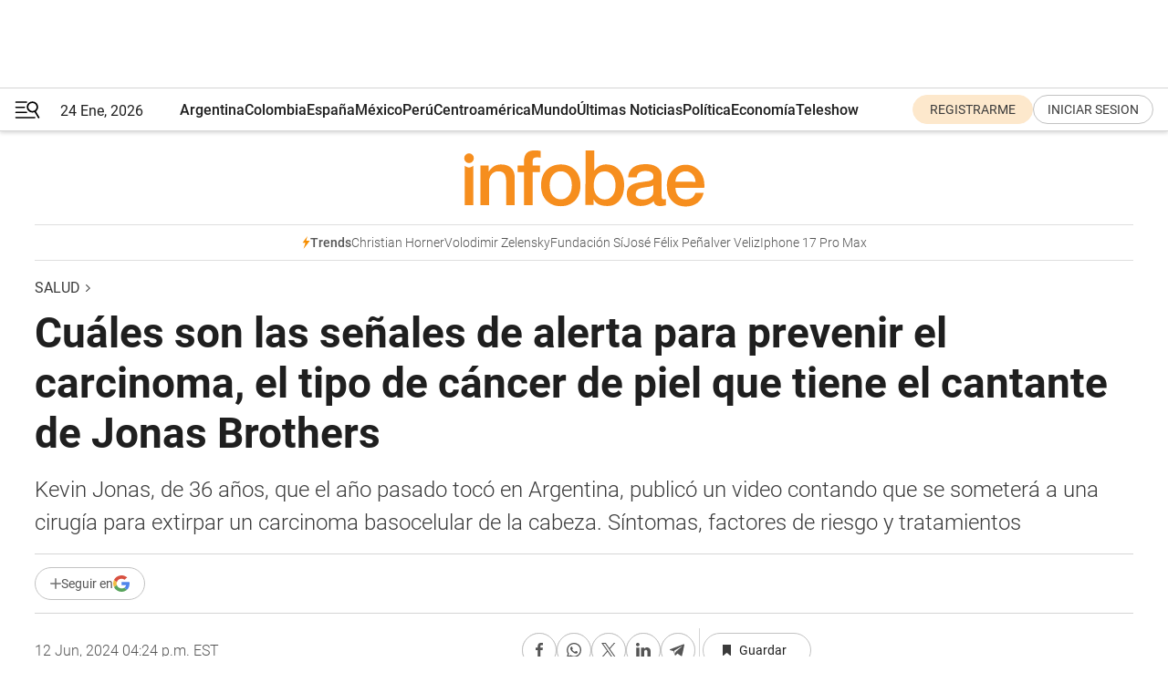

--- FILE ---
content_type: text/html; charset=utf-8
request_url: https://www.infobae.com/salud/2024/06/12/cuales-son-las-senales-de-alerta-para-prevenir-el-carcinoma-el-tipo-de-cancer-de-piel-que-tiene-el-cantante-de-jonas-brothers/
body_size: 57630
content:
<!DOCTYPE html><html lang="es" style="scroll-behavior:smooth"><head><meta charSet="UTF-8"/><meta name="MobileOptimized" content="width"/><meta name="HandheldFriendly" content="true"/><meta name="apple-mobile-web-app-capable" content="yes"/><meta name="apple-mobile-web-app-status-bar-style" content="blank-translucent"/><title>Cuáles son las señales de alerta para prevenir el carcinoma, el tipo de cáncer de piel que tiene el cantante de Jonas Brothers - Infobae</title><meta name="title" content="Cuáles son las señales de alerta para prevenir el carcinoma, el tipo de cáncer de piel que tiene el cantante de Jonas Brothers - Infobae"/><meta name="description" content="Kevin Jonas, de 36 años, que el año pasado tocó en Argentina, publicó un video contando que se someterá a una cirugía para extirpar un carcinoma basocelular de la cabeza. Síntomas, factores de riesgo y tratamientos"/><meta http-equiv="X-UA-Compatible" content="IE=edge,chrome=1"/><link rel="preload" as="font" type="font/woff2" crossorigin="" fetchpriority="high" href="https://www.infobae.com/assets/fonts/roboto-v30-latin-regular.woff2"/><link rel="preload" as="font" type="font/woff2" crossorigin="" fetchpriority="high" href="https://www.infobae.com/assets/fonts/roboto-v30-latin-300.woff2"/><link rel="preload" as="font" type="font/woff2" crossorigin="" fetchpriority="high" href="https://www.infobae.com/assets/fonts/roboto-v30-latin-500.woff2"/><link rel="preload" as="font" type="font/woff2" crossorigin="" fetchpriority="high" href="https://www.infobae.com/assets/fonts/roboto-v30-latin-700.woff2"/><link rel="preload" as="font" type="font/woff2" crossorigin="" fetchpriority="high" href="https://www.infobae.com/assets/fonts/roboto-v30-latin-italic.woff2"/><link rel="preload" as="font" type="font/woff2" crossorigin="" fetchpriority="high" href="https://www.infobae.com/assets/fonts/roboto-v30-latin-300italic.woff2"/><link rel="preload" as="font" type="font/woff2" crossorigin="" fetchpriority="high" href="https://www.infobae.com/assets/fonts/roboto-v30-latin-500italic.woff2"/><link rel="preload" as="font" type="font/woff2" crossorigin="" fetchpriority="high" href="https://www.infobae.com/assets/fonts/roboto-v30-latin-700italic.woff2"/><link rel="preload" href="/pf/resources/dist/infobae/css/main.css?d=3775" as="style"/><link rel="stylesheet" href="/pf/resources/dist/infobae/css/main.css?d=3775" media="screen, print"/><link rel="manifest" crossorigin="use-credentials" href="/pf/resources/manifest.json?d=3775"/><script type="application/javascript" id="polyfill-script">if(!Array.prototype.includes||!(window.Object && window.Object.assign)||!window.Promise||!window.Symbol||!window.fetch){document.write('<script type="application/javascript" src="/pf/dist/engine/polyfill.js?d=3775&mxId=00000000" defer=""><\/script>')}</script><script id="fusion-engine-react-script" type="application/javascript" src="/pf/dist/engine/react.js?d=3775&amp;mxId=00000000" defer=""></script><script id="fusion-engine-combinations-script" type="application/javascript" src="/pf/dist/components/combinations/default.js?d=3775&amp;mxId=00000000" defer=""></script><link rel="preconnect" href="https://sb.scorecardresearch.com/"/><link rel="preconnect" href="https://www.google-analytics.com/"/><link rel="preconnect" href="https://s.go-mpulse.net/"/><link rel="preconnect" href="https://fundingchoicesmessages.google.com/"/><link rel="preconnect" href="https://stats.g.doubleclick.net/"/><link rel="preconnect" href="https://www.googletagservices.com/"/><link id="fusion-template-styles" rel="stylesheet" type="text/css"/><link rel="preload" as="image" href="https://www.infobae.com/assets/images/logos/logo_infobae_naranja.svg"/><script src="/pf/resources/dist/infobae/js/main.js?d=3775" defer=""></script><script src="https://d1bl11pgu3tw3h.cloudfront.net/vendor/comscore/5.2.0/streamsense.min.js?org=infobae" defer=""></script><script src="https://sb.scorecardresearch.com/beacon.js" defer=""></script><script defer="">var _comscore = _comscore || []; _comscore.push({ c1: "2", c2: "8030908", options: { enableFirstPartyCookie: true, bypassUserConsentRequirementFor1PCookie: true } }); (function () { var s = document.createElement("script"), el = document.getElementsByTagName("script")[0]; s.async = true; s.src = "https://sb.scorecardresearch.com/cs/8030908/beacon.js"; el.parentNode.insertBefore(s, el); })();</script><script defer="">try{(function(i,s,o,g,r,a,m){i["GoogleAnalyticsObject"]=r;i[r]=i[r]||function(){(i[r].q=i[r].q||[]).push(arguments)},i[r].l=1*new Date;a=s.createElement(o),m=s.getElementsByTagName(o)[0];a.async=0;a.src=g;m.parentNode.insertBefore(a,m)})(window,document,"script","https://www.google-analytics.com/analytics.js","ga");ga("create","UA-759511-1","auto");ga("send","pageview");}catch(error){console.log("Error al inicializar gaScript:",error);}</script><script src="https://www.googletagmanager.com/gtag/js?id=G-Q2J791G3GV" async=""></script><script defer="">try{window.dataLayer = window.dataLayer || [];function gtag(){dataLayer.push(arguments);}gtag('js', new Date());gtag('config', 'G-Q2J791G3GV');}catch(error){console.log("Error al inicializar gaScript4:",error);}</script><script id="ebx" src="//applets.ebxcdn.com/ebx.js" async=""></script><script async="" src="https://functions.adnami.io/api/macro/adsm.macro.infobae.com.js"></script><script src="https://accounts.google.com/gsi/client" async="" defer=""></script><script>
  !function(e,o,n,i){if(!e){e=e||{},window.permutive=e,e.q=[];var t=function(){return([1e7]+-1e3+-4e3+-8e3+-1e11).replace(/[018]/g,function(e){return(e^(window.crypto||window.msCrypto).getRandomValues(new Uint8Array(1))[0]&15>>e/4).toString(16)})};e.config=i||{},e.config.apiKey=o,e.config.workspaceId=n,e.config.environment=e.config.environment||"production",(window.crypto||window.msCrypto)&&(e.config.viewId=t());for(var g=["addon","identify","track","trigger","query","segment","segments","ready","on","once","user","consent"],r=0;r<g.length;r++){var w=g[r];e[w]=function(o){return function(){var n=Array.prototype.slice.call(arguments,0);e.q.push({functionName:o,arguments:n})}}(w)}}}(window.permutive,"0cd2c32e-1a14-4e1f-96f0-a022c497b9cb","aa463839-b614-4c77-b5e9-6cdf10e1960c",{"consentRequired": true});
    window.googletag=window.googletag||{},window.googletag.cmd=window.googletag.cmd||[],window.googletag.cmd.push(function(){if(0===window.googletag.pubads().getTargeting("permutive").length){var e=window.localStorage.getItem("_pdfps");window.googletag.pubads().setTargeting("permutive",e?JSON.parse(e):[]);var o=window.localStorage.getItem("permutive-id");o&&(window.googletag.pubads().setTargeting("puid",o),window.googletag.pubads().setTargeting("ptime",Date.now().toString())),window.permutive.config.viewId&&window.googletag.pubads().setTargeting("prmtvvid",window.permutive.config.viewId),window.permutive.config.workspaceId&&window.googletag.pubads().setTargeting("prmtvwid",window.permutive.config.workspaceId)}});
    </script><script async="" src="https://a564e303-c351-48a1-b5d1-38585e343734.edge.permutive.app/aa463839-b614-4c77-b5e9-6cdf10e1960c-web.js"></script><script defer="">try{function classThemeChange(){const e=window.localStorage.getItem("theme"),a=document.querySelector("html");a.classList.contains("dark")||"dark"!==e||a.classList.add("dark"),a.classList.contains("dark")&&""===e&&a.classList.remove("dark")}window.addEventListener("themeChange",classThemeChange),classThemeChange();}catch(error){console.log("Error al inicializar themeJS:", error);}</script><script>try{(function(w,d,s,l,i){w[l]=w[l]||[];w[l].push({'gtm.start': new Date().getTime(),event:'gtm.js'});var f=d.getElementsByTagName(s)[0], j=d.createElement(s),dl=l!='dataLayer'?'&l='+l:'';j.async=true;j.src= 'https://www.googletagmanager.com/gtm.js?id='+i+dl;f.parentNode.insertBefore(j,f); })(window,document,'script','dataLayer','GTM-KTGQDC9');}catch(error){console.log("Error al inicializar gtmScript:",error);}</script><script>
  "undefined"!=typeof window&&(window.googlefc=window.googlefc||{},window.googlefc.callbackQueue=window.googlefc.callbackQueue||[],window.googlefc.callbackQueue.push({CONSENT_DATA_READY(){__tcfapi("addEventListener",2.2,(e,o)=>{if(o){console.log("Success getting consent data");let t=JSON.parse(localStorage.getItem("permutive-consent"));if(e?.gdprApplies){if(console.log("Country applies GDPR"),e?.eventStatus==="useractioncomplete"){console.log("First time modal");let n=e.purpose.consents["1"];n?(console.log("Consent accepted"),window.permutive.consent({opt_in:!0,token:"123"})):(console.log("Consent refused"),window.permutive.consent({opt_in:!1}))}else console.log("Consent already granted, skipping.")}else t?.opt_in?console.log("Consent already accepted for non-GDPR country, skipping."):(console.log("No previous consent found; automatically accepting consent."),window.permutive.consent({opt_in:!0,token:"123"}))}else console.error("Error getting consent data")})}}));
  </script><script defer="">try{!function(f,b,e,v,n,t,s) {if(f.fbq)return;n=f.fbq=function(){n.callMethod? n.callMethod.apply(n,arguments):n.queue.push(arguments)}; if(!f._fbq)f._fbq=n;n.push=n;n.loaded=!0;n.version='2.0'; n.queue=[];t=b.createElement(e);t.async=!0; t.src=v;s=b.getElementsByTagName(e)[0]; s.parentNode.insertBefore(t,s)}(window, document,'script', 'https://connect.facebook.net/en_US/fbevents.js'); fbq('init', '336383993555320'); fbq('track', 'PageView'); fbq('track', 'ViewContent');}catch(error){console.log("Error al inicializar facebookPixelRawCodeScript:",error);}</script><script src="https://cdn.onesignal.com/sdks/web/v16/OneSignalSDK.page.js" defer=""></script><script>const getCountry=(timeZone)=>{switch(timeZone){case 'America/Argentina/Buenos_Aires':case 'America/Argentina/Catamarca':case 'America/Argentina/ComodRivadavia':case 'America/Argentina/Cordoba':case 'America/Argentina/Jujuy':case 'America/Argentina/La_Rioja':case 'America/Argentina/Mendoza':case 'America/Argentina/Rio_Gallegos':case 'America/Argentina/Salta':case 'America/Argentina/San_Juan':case 'America/Argentina/San_Luis':case 'America/Argentina/Tucuman':case 'America/Argentina/Ushuaia':case 'America/Buenos_Aires':case 'America/Catamarca':case 'America/Cordoba':case 'America/Jujuy':case 'America/Mendoza':case 'America/Rosario':return'Argentina';case 'America/Bahia_Banderas':case 'America/Cancun':case 'America/Chihuahua':case 'America/Ciudad_Juarez':case 'America/Ensenada':case 'America/Hermosillo':case 'America/Matamoros':case 'America/Mazatlan':case 'America/Merida':case 'America/Mexico_City':case 'America/Monterrey':case 'America/Ojinaga':case 'America/Santa_Isabel':case 'America/Tijuana':case 'Mexico/BajaNorte':case 'Mexico/BajaSur':case 'Mexico/General':return'México';case 'Africa/Ceuta':case 'Atlantic/Canary':case 'Europe/Madrid':return'España';case 'America/Lima':return'Perú';case 'America/Bogota':return'Colombia';default:return'Otros'}};const country=getCountry(Intl.DateTimeFormat().resolvedOptions().timeZone);const getActionMessage=()=>{if(country==='Argentina'){return'Suscribite a nuestras notificaciones para recibir las últimas noticias de Argentina.'}
          if(country==='Otros'){return'Suscríbete a nuestras notificaciones para recibir las últimas noticias de todos los países.'}
          return'Suscríbete a nuestras notificaciones para recibir las últimas noticias de '+country+'.'};window.OneSignalDeferred=window.OneSignalDeferred||[];window.OneSignalDeferred.push(async(OneSignal)=>{await OneSignal.init({appId:'bef19c97-ed8d-479f-a038-e9d3da77d4c9',safari_web_id:'web.onesignal.auto.364542e4-0165-4e49-b6eb-0136f3f4eaa9',notifyButton:{enable:!1},allowLocalhostAsSecureOrigin:!0,serviceWorkerParam:{scope:'/'},serviceWorkerPath:'OneSignalSDKWorker.js',promptOptions:{slidedown:{prompts:[{type:'push',autoPrompt:!0,text:{actionMessage:getActionMessage(),acceptButton:'Suscribirse',cancelButton:'Después'},},],},},welcomeNotification:{title:'¡Bienvenido!',message:'Gracias por suscribirte a las notificaciones',url:'https://www.infobae.com/',},});OneSignal.User.addTag('region',country)})</script><link rel="dns-prefetch" href="https://sb.scorecardresearch.com/"/><link rel="dns-prefetch" href="https://www.google-analytics.com/"/><link rel="dns-prefetch" href="https://s.go-mpulse.net/"/><link rel="dns-prefetch" href="https://fundingchoicesmessages.google.com/"/><link rel="dns-prefetch" href="https://stats.g.doubleclick.net/"/><link rel="dns-prefetch" href="https://www.googletagservices.com/"/><meta name="viewport" content="width=device-width, initial-scale=1.0, user-scalable=yes, minimum-scale=0.5, maximum-scale=2.0"/><meta name="google-site-verification" content="DqMfuNB2bg-Ou_FEVXxZuzmDpPJ1ZVmOQVvwfJACGmM"/><link rel="canonical" href="https://www.infobae.com/salud/2024/06/12/cuales-son-las-senales-de-alerta-para-prevenir-el-carcinoma-el-tipo-de-cancer-de-piel-que-tiene-el-cantante-de-jonas-brothers/"/><link rel="amphtml" href="https://www.infobae.com/salud/2024/06/12/cuales-son-las-senales-de-alerta-para-prevenir-el-carcinoma-el-tipo-de-cancer-de-piel-que-tiene-el-cantante-de-jonas-brothers/?outputType=amp-type"/><meta property="keywords" content="cáncer de piel,carcinoma,Jonas Brothers,salud,ciencia,piel,melanoma"/><meta name="robots" content="index, follow"/><meta name="googlebot" content="index, follow"/><meta name="robots" content="max-image-preview:large"/><meta name="distribution" content="global"/><meta name="rating" content="general"/><meta name="language" content="es_ES"/><link rel="alternate" type="application/rss+xml" title="RSS de Salud - Infobae" href="https://www.infobae.com/arc/outboundfeeds/rss/category/salud/"/><meta name="news_keywords" content="cáncer de piel,carcinoma,Jonas Brothers,salud,ciencia,piel,melanoma"/><meta property="article:section" content="Salud"/><meta property="article:section" content="Ciencia"/><meta property="article:published_time" content="2024-06-12T20:24:33.517Z"/><meta property="article:tag" content="cáncer de piel"/><meta property="article:tag" content="carcinoma"/><meta property="article:tag" content="Jonas Brothers"/><meta property="article:tag" content="salud"/><meta property="article:tag" content="ciencia"/><meta property="article:tag" content="piel"/><meta property="article:tag" content="melanoma"/><meta property="article:opinion" content="false"/><meta name="twitter:card" content="summary_large_image"/><meta name="twitter:creator" content="@infobae"/><meta name="twitter:description" content="Kevin Jonas, de 36 años, que el año pasado tocó en Argentina, publicó un video contando que se someterá a una cirugía para extirpar un carcinoma basocelular de la cabeza. Síntomas, factores de riesgo y tratamientos"/><meta name="twitter:image" content="https://www.infobae.com/resizer/v2/C3JZSI5T7ZBDRB3QD35Z5PAT4M.jpg?auth=88609831cc46197fc0ff29cc61796c0e5089e570aa3fbdd0ed266623edd06fab&amp;smart=true&amp;width=1024&amp;height=512&amp;quality=85"/><meta name="twitter:site" content="@infobae"/><meta name="twitter:title" content="Cuáles son las señales de alerta para prevenir el carcinoma, el tipo de cáncer de piel que tiene el cantante de Jonas Brothers"/><meta property="twitter:domain" content="infobae.com"/><meta property="twitter:url" content="https://www.infobae.com/salud/2024/06/12/cuales-son-las-senales-de-alerta-para-prevenir-el-carcinoma-el-tipo-de-cancer-de-piel-que-tiene-el-cantante-de-jonas-brothers/"/><meta property="og:title" content="Cuáles son las señales de alerta para prevenir el carcinoma, el tipo de cáncer de piel que tiene el cantante de Jonas Brothers"/><meta property="og:description" content="Kevin Jonas, de 36 años, que el año pasado tocó en Argentina, publicó un video contando que se someterá a una cirugía para extirpar un carcinoma basocelular de la cabeza. Síntomas, factores de riesgo y tratamientos"/><meta property="og:url" content="https://www.infobae.com/salud/2024/06/12/cuales-son-las-senales-de-alerta-para-prevenir-el-carcinoma-el-tipo-de-cancer-de-piel-que-tiene-el-cantante-de-jonas-brothers/"/><meta property="og:type" content="article"/><meta property="og:site_name" content="infobae"/><meta property="og:locale" content="es_LA"/><meta property="og:image" itemProp="image" content="https://www.infobae.com/resizer/v2/C3JZSI5T7ZBDRB3QD35Z5PAT4M.jpg?auth=88609831cc46197fc0ff29cc61796c0e5089e570aa3fbdd0ed266623edd06fab&amp;smart=true&amp;width=1200&amp;height=630&amp;quality=85"/><meta property="og:image:width" content="1200"/><meta property="og:image:height" content="630"/><meta property="fb:app_id" content="907935373302455"/><meta property="fb:pages" content="34839376970"/><meta property="fb:pages" content="436205896728888"/><meta property="fb:pages" content="142361755806396"/><meta name="isDFP" content="true"/><meta name="dfpPageType" content="nota"/><meta name="dfp_path" content="infobae/salud"/><meta property="article:publisher" content="https://www.facebook.com/infobae"/><script type="application/ld+json">{"@context":"https://schema.org","@type":"NewsMediaOrganization","name":"Infobae","description":"El sitio de noticias en español más leído en el mundo. Con redacciones en Ciudad de México, Madrid, Bogotá, Lima y Buenos Aires; y corresponsales en las principales ciudades del mundo.","email":"contacto@infobae.com","url":"https://www.infobae.com","sameAs":["https://www.facebook.com/Infobae/","https://www.youtube.com/@Infobae","https://x.com/infobae","https://es.wikipedia.org/wiki/Infobae","https://whatsapp.com/channel/0029Va9TEIjLdQefbAqn7T1g"],"logo":{"@type":"ImageObject","url":"https://www.infobae.com/resizer/v2/NCYGYV4JW5CQHKEULJMKQU6MZU.png?auth=31eb621d6ad5fda030d6c893a4efe3120a76cc8178216c9c9a07fd3dd89a360f&width=255&height=60&quality=90","height":60,"width":255}}</script><script type="application/ld+json">{"@context":"https://schema.org","@type":"BreadcrumbList","itemListElement":[{"@type":"ListItem","position":1,"item":{"@id":"https://infobae.com","name":"Infobae"}},{"@type":"ListItem","position":2,"item":{"@id":"https://infobae.com/salud","name":"Salud"}}]}</script><script type="application/ld+json">{"@context":"https://schema.org","@type":"NewsArticle","headline":"Cuáles son las señales de alerta para prevenir el carcinoma, el tipo de cáncer de piel que tiene el cantante de Jonas Brothers","description":"Kevin Jonas, de 36 años, que el año pasado tocó en Argentina, publicó un video contando que se someterá a una cirugía para extirpar un carcinoma basocelular de la cabeza. Síntomas, factores de riesgo y tratamientos","articleBody":"En las últimas horas, el cantante de 36 años Kevin Jonas, integrante del conjunto Jonas Brothers, sorprendió al afirmar en un video, por la red social Instagram, que padece cáncer de piel en la cara y que debió someterse a una cirugía para eliminarlo. “Hoy me van a extirpar un carcinoma basocelular de la cabeza”, comenzó su relato, para luego explicar que “es un pequeño cáncer de piel real que comenzó a crecer y ahora tengo que operarme para extirparlo”. En su mensaje, instó a sus seguidores a revisar sus lunares y cuidar su piel, al detallar que un lunar en su frente resultó ser un tumor maligno. “Asegúrense de revisar esos lunares”, dijo el cantante al finalizar el video, que rápidamente se viralizó y se convirtió en tendencia. Qué es el cáncer de piel Según los Institutos de Salud de Estados Unidos (NIH, por sus siglas en inglés), el cáncer de piel es el tipo de patología oncológica más común. Y los tipos principales de cáncer de piel son: El melanoma es mucho menos común que los otros tipos de cáncer, pero es mucho más probable que invada el tejido cercano y se disemine a otras partes del cuerpo. Además, causa la mayoría de las muertes por patologías oncológicas cutáneas. ¿Qué es el carcinoma? El carcinoma es un tipo de tumor en la piel. La mayoría comienza en la capa superior, la epidermis y existen tres tipos principales de células: Estos tipos de tumores se encuentran con más frecuencia en las áreas que han sido expuestas a la luz solar, como el cuello, la cabeza, los brazos, aunque se pueden presentar en cualquier parte del cuerpo. Cuando se diagnostican, se pueden tratar. Los síntomas de carcinoma basocelular, la enfermedad que padece Kevin Jonas Los expertos dermatólogos de la Clínica Mayo explican que esta enfermedad generalmente se manifiesta en las partes del cuerpo expuestas al sol, especialmente en la cabeza y el cuello. Con menos frecuencia, el carcinoma basocelular puede presentarse en partes del cuerpo normalmente protegidas del sol, como los genitales. “El carcinoma basocelular aparece como un cambio en la piel, por ejemplo, un bulto o una llaga que no sana”, sostienen y aclaran que estos cambios en la piel (lesiones) generalmente tienen una de las siguientes características: Cómo se desarrolla el carcinoma en la piel El carcinoma basocelular comienza en las células basales, un tipo de célula que se encuentran en la piel y que produce a las cutáneas nuevas, a medida que las viejas mueren. Suele aparecer en la forma de un bulto ligeramente transparente en la piel, aunque puede tomar otras formas. Y ocurre con mayor frecuencia en zonas de la piel que están expuestas al sol, como la cabeza y el cuello. Se piensa que la mayoría de los carcinomas basocelulares se deben a la exposición prolongada a la radiación ultravioleta (UV) de la luz solar. Por eso, evitar la exposición al sol y usar protector solar pueden ser modos de protegerte este mal. Cuáles son los factores de riesgo para tumores de la piel Según los Centros para el Control y la Prevención de las Enfermedades (CDC) de los Estados Unidos, los factores que aumentan el riesgo de carcinoma de células basales incluyen: Cómo detectar a tiempo los tumores de la piel La Sociedad Americana Contra el Cáncer recomienda que para detectar a tiempo esta enfermedad hay que familiarizarse con la piel del propio cuerpo. “Conozca los patrones de los lunares, las imperfecciones, las pecas y otras marcas que tenga en la piel para poder detectar cualquier cambio”, señaló. Muchos médicos recomiendan a sus pacientes que se examinen la piel, preferiblemente una vez al mes. Lo mejor es hacer el autoexamen de la piel en una habitación donde haya mucha luz y frente a un espejo de cuerpo entero. Para las áreas que son difíciles de ver, como la parte trasera de los muslos, se debe usar un espejo de mano. Se deben examinar todas las áreas, incluyendo las palmas de las manos y las plantas de los pies, el cuero cabelludo, las orejas, debajo de sus uñas y su espalda. Los amigos y los miembros de la familia también pueden ayudar con estos exámenes, especialmente cuando se trate de áreas difíciles de ver, como el cuero cabelludo y la espalda. También se recomienda consultar a especialista en dermatología e indicarle cualquier área de la piel que le preocupe. El ABCDE del melanoma Consulte inmediatamente a su dermatólogo si alguno de sus lunares presenta: Tratamientos En diálogo con Infobae, la doctora Graciela Manzur, jefa de Dermatología del Hospital de Clínicas de la Universidad de Buenos Aires (UBA), explicó que “los tumores de la piel tienen muchas opciones de tratamiento, como cremas y cirugías. También en casos severos se usan medicamentos que controlan la evolución de los tumores en gran parte de los pacientes. Por eso, hoy la clave es que las personas estén atentas a los cambios en su piel y consulten a los profesionales de la salud”. “Si una persona ha tenido tumores en el pasado, debe considerar que los tumores pueden volver a aparecer, especialmente en personas de piel blanca, ojos claros, cabello rubio o pelirrojo”, agregó Manzur.","url":"https://www.infobae.com/salud/2024/06/12/cuales-son-las-senales-de-alerta-para-prevenir-el-carcinoma-el-tipo-de-cancer-de-piel-que-tiene-el-cantante-de-jonas-brothers/","dateCreated":"2024-06-12T18:48:00Z","dateModified":"2024-06-12T20:24:34Z","datePublished":"2024-06-12T20:24:33Z","mainEntityOfPage":{"@type":"WebPage","@id":"https://www.infobae.com/salud/2024/06/12/cuales-son-las-senales-de-alerta-para-prevenir-el-carcinoma-el-tipo-de-cancer-de-piel-que-tiene-el-cantante-de-jonas-brothers/"},"articleSection":"Salud","creator":{"@type":"Organization","name":"INFOBAE","url":"https://www.infobae.com"},"keywords":"cáncer de piel,carcinoma,Jonas Brothers,salud,ciencia,piel,melanoma","isAccessibleForFree":true,"copyrightYear":2024,"copyrightHolder":{"@type":"Organization","name":"Infobae","url":"https://www.infobae.com"},"inLanguage":"es-AR","contentLocation":{"@type":"Place","name":"Argentina"},"publisher":{"@type":"Organization","name":"infobae","logo":{"@type":"ImageObject","url":"https://www.infobae.com/resizer/v2/NCYGYV4JW5CQHKEULJMKQU6MZU.png?auth=31eb621d6ad5fda030d6c893a4efe3120a76cc8178216c9c9a07fd3dd89a360f&width=255&height=60&quality=90","height":60,"width":255}},"author":{"@type":"Organization","name":"INFOBAE","url":"https://www.infobae.com"},"image":[{"@type":"ImageObject","url":"https://www.infobae.com/resizer/v2/C3JZSI5T7ZBDRB3QD35Z5PAT4M.jpg?auth=88609831cc46197fc0ff29cc61796c0e5089e570aa3fbdd0ed266623edd06fab&smart=true&width=1200&height=675&quality=85","width":1200,"height":675},{"@type":"ImageObject","url":"https://www.infobae.com/resizer/v2/C3JZSI5T7ZBDRB3QD35Z5PAT4M.jpg?auth=88609831cc46197fc0ff29cc61796c0e5089e570aa3fbdd0ed266623edd06fab&smart=true&width=1200&height=900&quality=85","width":1200,"height":900},{"@type":"ImageObject","url":"https://www.infobae.com/resizer/v2/C3JZSI5T7ZBDRB3QD35Z5PAT4M.jpg?auth=88609831cc46197fc0ff29cc61796c0e5089e570aa3fbdd0ed266623edd06fab&smart=true&width=1200&height=1200&quality=85","width":1200,"height":1200}]}</script><link rel="shortcut icon" type="image/x-icon" href="/pf/resources/favicon/favicon-32x32.png?d=3775"/><link rel="icon" sizes="16x16" type="image/png" href="/pf/resources/favicon/favicon-16x16.png?d=3775"/><link rel="icon" type="image/png" sizes="32x32" href="/pf/resources/favicon/favicon-32x32.png?d=3775"/><link rel="apple-touch-icon" href="/pf/resources/favicon/apple-touch-icon.png?d=3775"/><link rel="apple-touch-icon-precomposed" href="/pf/resources/favicon/apple-touch-icon-precomposed.png?d=3775"/><link rel="apple-touch-icon-120x120" href="/pf/resources/favicon/apple-touch-icon-120x120.png?d=3775"/><link rel="apple-touch-icon-120x120-precomposed" href="/pf/resources/favicon/apple-touch-icon-120x120-precomposed.png?d=3775"/><link rel="apple-touch-icon-152x152" href="/pf/resources/favicon/apple-touch-icon-152x152.png?d=3775"/><link rel="apple-touch-icon-152x152-precomposed" href="/pf/resources/favicon/apple-touch-icon-152x152-precomposed.png?d=3775"/><link rel="shortcut icon" sizes="192x192" href="/pf/resources/favicon/android-chrome-192x192.png?d=3775"/><link rel="shortcut icon" sizes="512x512" href="/pf/resources/favicon/android-chrome-512x512.png?d=3775"/><script async="" src="https://www.google.com/adsense/search/ads.js"></script><script>
        (function(g,o){
          g[o] = g[o] || function () {
            (g[o]['q'] = g[o]['q'] || []).push(arguments)
          }, g[o]['t'] = 1 * new Date
        })(window,'_googCsa');
      </script>
<script>(window.BOOMR_mq=window.BOOMR_mq||[]).push(["addVar",{"rua.upush":"false","rua.cpush":"true","rua.upre":"false","rua.cpre":"true","rua.uprl":"false","rua.cprl":"false","rua.cprf":"false","rua.trans":"SJ-c15fe1b5-4ff3-4215-9aa0-0a2e8d40ecdb","rua.cook":"false","rua.ims":"false","rua.ufprl":"false","rua.cfprl":"true","rua.isuxp":"false","rua.texp":"norulematch","rua.ceh":"false","rua.ueh":"false","rua.ieh.st":"0"}]);</script>
                              <script>!function(e){var n="https://s.go-mpulse.net/boomerang/";if("False"=="True")e.BOOMR_config=e.BOOMR_config||{},e.BOOMR_config.PageParams=e.BOOMR_config.PageParams||{},e.BOOMR_config.PageParams.pci=!0,n="https://s2.go-mpulse.net/boomerang/";if(window.BOOMR_API_key="C7HNE-7B57D-WM7L2-K2VFG-FX3EW",function(){function e(){if(!o){var e=document.createElement("script");e.id="boomr-scr-as",e.src=window.BOOMR.url,e.async=!0,i.parentNode.appendChild(e),o=!0}}function t(e){o=!0;var n,t,a,r,d=document,O=window;if(window.BOOMR.snippetMethod=e?"if":"i",t=function(e,n){var t=d.createElement("script");t.id=n||"boomr-if-as",t.src=window.BOOMR.url,BOOMR_lstart=(new Date).getTime(),e=e||d.body,e.appendChild(t)},!window.addEventListener&&window.attachEvent&&navigator.userAgent.match(/MSIE [67]\./))return window.BOOMR.snippetMethod="s",void t(i.parentNode,"boomr-async");a=document.createElement("IFRAME"),a.src="about:blank",a.title="",a.role="presentation",a.loading="eager",r=(a.frameElement||a).style,r.width=0,r.height=0,r.border=0,r.display="none",i.parentNode.appendChild(a);try{O=a.contentWindow,d=O.document.open()}catch(_){n=document.domain,a.src="javascript:var d=document.open();d.domain='"+n+"';void(0);",O=a.contentWindow,d=O.document.open()}if(n)d._boomrl=function(){this.domain=n,t()},d.write("<bo"+"dy onload='document._boomrl();'>");else if(O._boomrl=function(){t()},O.addEventListener)O.addEventListener("load",O._boomrl,!1);else if(O.attachEvent)O.attachEvent("onload",O._boomrl);d.close()}function a(e){window.BOOMR_onload=e&&e.timeStamp||(new Date).getTime()}if(!window.BOOMR||!window.BOOMR.version&&!window.BOOMR.snippetExecuted){window.BOOMR=window.BOOMR||{},window.BOOMR.snippetStart=(new Date).getTime(),window.BOOMR.snippetExecuted=!0,window.BOOMR.snippetVersion=12,window.BOOMR.url=n+"C7HNE-7B57D-WM7L2-K2VFG-FX3EW";var i=document.currentScript||document.getElementsByTagName("script")[0],o=!1,r=document.createElement("link");if(r.relList&&"function"==typeof r.relList.supports&&r.relList.supports("preload")&&"as"in r)window.BOOMR.snippetMethod="p",r.href=window.BOOMR.url,r.rel="preload",r.as="script",r.addEventListener("load",e),r.addEventListener("error",function(){t(!0)}),setTimeout(function(){if(!o)t(!0)},3e3),BOOMR_lstart=(new Date).getTime(),i.parentNode.appendChild(r);else t(!1);if(window.addEventListener)window.addEventListener("load",a,!1);else if(window.attachEvent)window.attachEvent("onload",a)}}(),"".length>0)if(e&&"performance"in e&&e.performance&&"function"==typeof e.performance.setResourceTimingBufferSize)e.performance.setResourceTimingBufferSize();!function(){if(BOOMR=e.BOOMR||{},BOOMR.plugins=BOOMR.plugins||{},!BOOMR.plugins.AK){var n="true"=="true"?1:0,t="",a="aolip2axij7tq2lupwaq-f-204c9ae28-clientnsv4-s.akamaihd.net",i="false"=="true"?2:1,o={"ak.v":"39","ak.cp":"619111","ak.ai":parseInt("650669",10),"ak.ol":"0","ak.cr":9,"ak.ipv":4,"ak.proto":"h2","ak.rid":"2801c886","ak.r":41994,"ak.a2":n,"ak.m":"dscr","ak.n":"ff","ak.bpcip":"3.150.135.0","ak.cport":43098,"ak.gh":"23.66.124.62","ak.quicv":"","ak.tlsv":"tls1.3","ak.0rtt":"","ak.0rtt.ed":"","ak.csrc":"-","ak.acc":"","ak.t":"1769241985","ak.ak":"hOBiQwZUYzCg5VSAfCLimQ==GjFQOrHaG8Nc+t8Hh9FTDvd7WBdeKkIaRd8M0DxNbqj4sZ9BapZYn8Ktd/XF/XReKvbNNQk22qrf58WvbjCBkJcCXkfybgZOkhozjuK8GRZB3Ps/WBpe1xygWlMppqpzYroZnrPp5WpiXhRXY6LVuvkdzHX8S/1Hq3gtdDSZXOEyxY44Dkazx5JP7ASrpfIIguuA9C0G01KRDD+EtOKN77C1FrddfkBqBcx1AynjxXXv9dBm7ZJgQuEDeckvza0EkBZ/sZ81u0UBqLMxiOm4dTG5WCU+GDgm5bXqMc2qCqA3mPX4+XK6sXZQ07Pq5CTX5v5pHNHVocQ9nv7JUE2TPsB3xoEud+KJLN8FGR4a3bGjUbXSpjrR4bSnK0eIMXXo6SsHMlOjCrh8js+JgitScTpZtEb+TTgbJtjJpnwmWxE=","ak.pv":"136","ak.dpoabenc":"","ak.tf":i};if(""!==t)o["ak.ruds"]=t;var r={i:!1,av:function(n){var t="http.initiator";if(n&&(!n[t]||"spa_hard"===n[t]))o["ak.feo"]=void 0!==e.aFeoApplied?1:0,BOOMR.addVar(o)},rv:function(){var e=["ak.bpcip","ak.cport","ak.cr","ak.csrc","ak.gh","ak.ipv","ak.m","ak.n","ak.ol","ak.proto","ak.quicv","ak.tlsv","ak.0rtt","ak.0rtt.ed","ak.r","ak.acc","ak.t","ak.tf"];BOOMR.removeVar(e)}};BOOMR.plugins.AK={akVars:o,akDNSPreFetchDomain:a,init:function(){if(!r.i){var e=BOOMR.subscribe;e("before_beacon",r.av,null,null),e("onbeacon",r.rv,null,null),r.i=!0}return this},is_complete:function(){return!0}}}}()}(window);</script></head><body class="nd-body"><noscript><img src="https://sb.scorecardresearch.com/p?c1=2&amp;c2=8030908&amp;cv=4.4.0&amp;cj=1"/></noscript><noscript><iframe src="https://www.googletagmanager.com/ns.html?id=GTM-KTGQDC9" height="0" width="0" style="display:none;visibility:hidden"></iframe></noscript><noscript><img height="1" width="1" style="display:none" src="https://www.facebook.com/tr?id=336383993555320&ev=PageView&noscript=1"/></noscript><div id="fusion-app" class="fusion-app | infobae grid"><div class="article-right-rail-centered "><div class="article-right-rail-centered-layout "><nav><div class="interstitial_800x600 ad-wrapper"><div id="infobae_salud_nota_interstitial_800x600" class="ad-interstitial-bg hide"></div><div class="dfpAd ad-interstitial"><button id="infobae_salud_nota_interstitial_800x600_close" aria-label="infobae_salud_nota_interstitial_800x600" class="close_ad hide"><i class="close"></i></button><div id="infobae/salud/nota/interstitial_800x600" class="infobae/salud/nota/interstitial_800x600 arcad"></div></div></div><div style="position:relative"><div class="masthead-navbar " id="mastheadnavbar"><div class="site-header" id="siteheader"><div class="sticky-navbar-ad-container"><div class="top_banner_970x80 ad-wrapper"><div class="dfpAd ad-top-banner"><div id="infobae/salud/nota/top_banner_970x80" class="infobae/salud/nota/top_banner_970x80 arcad"></div></div></div></div><div class="sectionnav-container"><span aria-label="Menu" class="hamburger hamburger-wrapper close" role="button" tabindex="-1"><svg viewBox="0 0 28 20" id="hamburger-icon" xmlns="http://www.w3.org/2000/svg" class="hamburger-icon" data-name="hamburger-icon" fill=""><path d="M27.8061 18.2936L23.9009 11.7199C26.6545 9.62581 27.2345 5.75713 25.1799 2.96266C23.0598 0.111715 18.9446 -0.552677 15.9985 1.50445C14.5751 2.49996 13.6279 3.97419 13.3517 5.66252C13.0628 7.34757 13.4737 9.04405 14.498 10.4274C16.2587 12.8169 19.499 13.7133 22.2858 12.6261L26.1944 19.1875C26.3514 19.4517 26.5513 19.6089 26.7784 19.668C26.9927 19.7238 27.2342 19.6816 27.4707 19.5593C28.2062 19.1465 28.0218 18.6387 27.8221 18.2846L27.8061 18.2936ZM24.3917 7.88058C24.0673 9.0572 23.2806 10.0477 22.1932 10.6578C21.1218 11.259 19.8172 11.4316 18.6191 11.1196C16.1094 10.466 14.6138 7.94849 15.2862 5.50947C15.9587 3.07045 18.5492 1.61694 21.0589 2.27047C23.5686 2.92401 25.0642 5.44156 24.3917 7.88058Z" fill=""></path><path d="M0 1.129C0 0.675362 0.371315 0.307617 0.829355 0.307617H12.9866C13.4446 0.307617 13.8159 0.675362 13.8159 1.129C13.8159 1.58264 13.4446 1.95038 12.9866 1.95038H0.829355C0.371315 1.95038 0 1.58264 0 1.129ZM0 7.04295C0 6.58931 0.371315 6.22157 0.829355 6.22157H10.5951C11.0531 6.22157 11.4245 6.58931 11.4245 7.04295C11.4245 7.49659 11.0531 7.86433 10.5951 7.86433H0.829355C0.371315 7.86433 0 7.49659 0 7.04295ZM0 12.9569C0 12.5033 0.371315 12.1355 0.829355 12.1355H12.9866C13.4446 12.1355 13.8159 12.5033 13.8159 12.9569C13.8159 13.4105 13.4446 13.7783 12.9866 13.7783H0.829355C0.371315 13.7783 0 13.4105 0 12.9569ZM0 18.8709C0 18.4172 0.371315 18.0495 0.829355 18.0495H22.4792C22.9372 18.0495 23.3086 18.4172 23.3086 18.8709C23.3086 19.3245 22.9372 19.6922 22.4792 19.6922H0.829355C0.371315 19.6922 0 19.3245 0 18.8709Z" fill=""></path></svg></span><a aria-label="infobae" class="site-logo" href="https://www.infobae.com/"><span class="site-logo"><img alt="Infobae" class="logo-image" height="25px" src="https://www.infobae.com/assets/images/logos/logo_infobae_naranja.svg" width="105px" fetchpriority="high" loading="eager"/></span></a><p class="date-info">24 Ene, 2026</p><div class="login-register-container"></div></div></div><nav class="content side-menu" id="side-menu" style="top:undefinedpx;height:calc(100vh - undefinedpx)"><div class="side-menu-sticky-items"><div class="queryly_searchicon_img"><label for="queryly_toggle" id="queryly-label"><button>Buscar en todo el sitio<svg id="search-icon" data-name="search-icon" xmlns="http://www.w3.org/2000/svg" viewBox="0 0 30 30"><path d="M20.35,17.59a10.43,10.43,0,1,0-3.21,3l7.7,7.65a2.19,2.19,0,1,0, 3.17-3l-.08-.07Zm-8.53.72a6.74,6.74,0,1,1,6.74-6.75,6.74,6.74,0,0,1-6.74,6.75Zm0,0"></path></svg></button></label></div></div><div class="dropdown"><div id="dropdown-item-ctn0" class="dropdown-item-ctn"><a class="item non-bold" href="https://www.infobae.com/?noredirect" rel="noopener noreferrer">Argentina</a></div><div id="dropdown-body0" class="dropdown-body"></div></div><div class="dropdown"><div id="dropdown-item-ctn2" class="dropdown-item-ctn"><a class="item non-bold" href="https://www.infobae.com/colombia/" rel="noopener noreferrer">Colombia</a></div><div id="dropdown-body2" class="dropdown-body"></div></div><div class="dropdown"><div id="dropdown-item-ctn4" class="dropdown-item-ctn"><a class="item non-bold" href="https://www.infobae.com/espana/" rel="noopener noreferrer">España</a></div><div id="dropdown-body4" class="dropdown-body"></div></div><div class="dropdown"><div id="dropdown-item-ctn6" class="dropdown-item-ctn"><a class="item non-bold" href="https://www.infobae.com/mexico/" rel="noopener noreferrer">México</a></div><div id="dropdown-body6" class="dropdown-body"></div></div><div class="dropdown"><div id="dropdown-item-ctn8" class="dropdown-item-ctn"><a class="item non-bold" href="https://www.infobae.com/peru/" rel="noopener noreferrer">Perú</a></div><div id="dropdown-body8" class="dropdown-body"></div></div><div class="dropdown"><div id="dropdown-item-ctn10" class="dropdown-item-ctn"><a class="item non-bold" href="https://www.infobae.com/centroamerica/" rel="noopener noreferrer">Centroamérica</a></div><div id="dropdown-body10" class="dropdown-body"></div></div><div class="dropdown"><div id="dropdown-item-ctn12" class="dropdown-item-ctn"><a class="item" href="https://www.infobae.com/america/" rel="noopener noreferrer">Mundo</a><div aria-label="Menu Item" class="icon-dropdown" role="button" tabindex="-1"><svg id="down-icon0" width="12" height="12" viewBox="0 0 12 8" fill="none" xmlns="http://www.w3.org/2000/svg" class="icon-drop "><path d="M-9.87742e-07 1.167C-9.69427e-07 0.748023 0.335182 0.41284 0.754162 0.41284C0.969636 0.41284 1.17314 0.496636 1.31679 0.652256L5.98541 5.72789L10.654 0.652257C10.9294 0.341015 11.4082 0.293132 11.7314 0.568461C12.0546 0.84379 12.0905 1.32262 11.8152 1.64584C11.8032 1.65781 11.7913 1.68175 11.7793 1.69372L6.54804 7.36789C6.26074 7.67913 5.78191 7.6911 5.47067 7.41577C5.4587 7.4038 5.44673 7.39183 5.42278 7.36789L0.203504 1.68175C0.071824 1.5381 -9.96114e-07 1.35853 -9.87742e-07 1.167Z" fill="#9B9B9B"></path></svg></div></div><div id="dropdown-body12" class="dropdown-body"><a class="dropdown-item" href="https://www.infobae.com/venezuela/"><span class="dropdown-submenu">Venezuela</span></a><a class="dropdown-item" href="https://www.infobae.com/entretenimiento/"><span class="dropdown-submenu">Entretenimiento</span></a><a class="dropdown-item" href="https://www.infobae.com/economist/"><span class="dropdown-submenu">The economist</span></a><a class="dropdown-item" href="https://www.infobae.com/wapo/"><span class="dropdown-submenu">The Washington Post</span></a><a class="dropdown-item" href="https://www.infobae.com/america/realeza/"><span class="dropdown-submenu">Realeza</span></a><a class="dropdown-item" href="https://www.infobae.com/america/opinion/"><span class="dropdown-submenu">Opinión</span></a></div></div><div class="dropdown"><div id="dropdown-item-ctn14" class="dropdown-item-ctn"><a class="item non-bold" href="https://www.infobae.com/ultimas-noticias/" rel="noopener noreferrer">Últimas Noticias</a></div><div id="dropdown-body14" class="dropdown-body"></div></div><div class="dropdown"><div id="dropdown-item-ctn16" class="dropdown-item-ctn"><a class="item" href="https://www.infobae.com/politica/" rel="noopener noreferrer">Política</a><div aria-label="Menu Item" class="icon-dropdown" role="button" tabindex="-1"><svg id="down-icon0" width="12" height="12" viewBox="0 0 12 8" fill="none" xmlns="http://www.w3.org/2000/svg" class="icon-drop "><path d="M-9.87742e-07 1.167C-9.69427e-07 0.748023 0.335182 0.41284 0.754162 0.41284C0.969636 0.41284 1.17314 0.496636 1.31679 0.652256L5.98541 5.72789L10.654 0.652257C10.9294 0.341015 11.4082 0.293132 11.7314 0.568461C12.0546 0.84379 12.0905 1.32262 11.8152 1.64584C11.8032 1.65781 11.7913 1.68175 11.7793 1.69372L6.54804 7.36789C6.26074 7.67913 5.78191 7.6911 5.47067 7.41577C5.4587 7.4038 5.44673 7.39183 5.42278 7.36789L0.203504 1.68175C0.071824 1.5381 -9.96114e-07 1.35853 -9.87742e-07 1.167Z" fill="#9B9B9B"></path></svg></div></div><div id="dropdown-body16" class="dropdown-body"><a class="dropdown-item" href="https://www.infobae.com/leyes/"><span class="dropdown-submenu">Leyes</span></a></div></div><div class="dropdown"><div id="dropdown-item-ctn18" class="dropdown-item-ctn"><a class="item non-bold" href="https://www.infobae.com/economia/" rel="noopener noreferrer">Economía</a></div><div id="dropdown-body18" class="dropdown-body"></div></div><div class="dropdown"><div id="dropdown-item-ctn20" class="dropdown-item-ctn"><a class="item non-bold" href="https://www.infobae.com/teleshow/" rel="noopener noreferrer">Teleshow</a></div><div id="dropdown-body20" class="dropdown-body"></div></div><div class="dropdown"><div id="dropdown-item-ctn22" class="dropdown-item-ctn"><a class="item" href="https://www.infobae.com/deportes/" rel="noopener noreferrer">Deportes</a><div aria-label="Menu Item" class="icon-dropdown" role="button" tabindex="-1"><svg id="down-icon0" width="12" height="12" viewBox="0 0 12 8" fill="none" xmlns="http://www.w3.org/2000/svg" class="icon-drop "><path d="M-9.87742e-07 1.167C-9.69427e-07 0.748023 0.335182 0.41284 0.754162 0.41284C0.969636 0.41284 1.17314 0.496636 1.31679 0.652256L5.98541 5.72789L10.654 0.652257C10.9294 0.341015 11.4082 0.293132 11.7314 0.568461C12.0546 0.84379 12.0905 1.32262 11.8152 1.64584C11.8032 1.65781 11.7913 1.68175 11.7793 1.69372L6.54804 7.36789C6.26074 7.67913 5.78191 7.6911 5.47067 7.41577C5.4587 7.4038 5.44673 7.39183 5.42278 7.36789L0.203504 1.68175C0.071824 1.5381 -9.96114e-07 1.35853 -9.87742e-07 1.167Z" fill="#9B9B9B"></path></svg></div></div><div id="dropdown-body22" class="dropdown-body"><a class="dropdown-item" href="https://www.infobae.com/tenis-argentino/"><span class="dropdown-submenu">Tenis argentino</span></a></div></div><div class="dropdown"><div id="dropdown-item-ctn24" class="dropdown-item-ctn"><a class="item non-bold" href="https://www.infobae.com/sociedad/" rel="noopener noreferrer">Sociedad</a></div><div id="dropdown-body24" class="dropdown-body"></div></div><div class="dropdown"><div id="dropdown-item-ctn26" class="dropdown-item-ctn"><a class="item non-bold" href="https://www.infobae.com/sociedad/policiales/" rel="noopener noreferrer">Policiales</a></div><div id="dropdown-body26" class="dropdown-body"></div></div><div class="dropdown"><div id="dropdown-item-ctn28" class="dropdown-item-ctn"><a class="item non-bold" href="https://www.infobae.com/perros-y-gatos/" rel="noopener noreferrer">Perros y gatos</a></div><div id="dropdown-body28" class="dropdown-body"></div></div><div class="dropdown"><div id="dropdown-item-ctn30" class="dropdown-item-ctn"><a class="item non-bold" href="https://www.infobae.com/revista-chacra/" rel="noopener noreferrer">Chacra y Campo</a></div><div id="dropdown-body30" class="dropdown-body"></div></div><div class="dropdown"><div id="dropdown-item-ctn32" class="dropdown-item-ctn"><a class="item non-bold" href="https://www.infobae.com/movant/" rel="noopener noreferrer">Movant LogComex</a></div><div id="dropdown-body32" class="dropdown-body"></div></div><div class="dropdown"><div id="dropdown-item-ctn34" class="dropdown-item-ctn"><a class="item non-bold" href="https://www.infobae.com/turismo/" rel="noopener noreferrer">Turismo</a></div><div id="dropdown-body34" class="dropdown-body"></div></div><div class="dropdown"><div id="dropdown-item-ctn36" class="dropdown-item-ctn"><a class="item" href="https://www.infobae.com/tendencias/" rel="noopener noreferrer">Tendencias</a><div aria-label="Menu Item" class="icon-dropdown" role="button" tabindex="-1"><svg id="down-icon0" width="12" height="12" viewBox="0 0 12 8" fill="none" xmlns="http://www.w3.org/2000/svg" class="icon-drop "><path d="M-9.87742e-07 1.167C-9.69427e-07 0.748023 0.335182 0.41284 0.754162 0.41284C0.969636 0.41284 1.17314 0.496636 1.31679 0.652256L5.98541 5.72789L10.654 0.652257C10.9294 0.341015 11.4082 0.293132 11.7314 0.568461C12.0546 0.84379 12.0905 1.32262 11.8152 1.64584C11.8032 1.65781 11.7913 1.68175 11.7793 1.69372L6.54804 7.36789C6.26074 7.67913 5.78191 7.6911 5.47067 7.41577C5.4587 7.4038 5.44673 7.39183 5.42278 7.36789L0.203504 1.68175C0.071824 1.5381 -9.96114e-07 1.35853 -9.87742e-07 1.167Z" fill="#9B9B9B"></path></svg></div></div><div id="dropdown-body36" class="dropdown-body"><a class="dropdown-item" href="https://www.infobae.com/tendencias/estar-mejor/"><span class="dropdown-submenu">Estar Mejor</span></a></div></div><div class="dropdown"><div id="dropdown-item-ctn38" class="dropdown-item-ctn"><a class="item non-bold" href="https://www.infobae.com/que-puedo-ver/" rel="noopener noreferrer">Qué puedo ver</a></div><div id="dropdown-body38" class="dropdown-body"></div></div><div class="dropdown"><div id="dropdown-item-ctn40" class="dropdown-item-ctn"><a class="item non-bold" href="https://www.infobae.com/educacion/" rel="noopener noreferrer">Educación</a></div><div id="dropdown-body40" class="dropdown-body"></div></div><div class="dropdown"><div id="dropdown-item-ctn42" class="dropdown-item-ctn"><a class="item non-bold" href="https://www.infobae.com/podcasts/" rel="noopener noreferrer">Podcasts</a></div><div id="dropdown-body42" class="dropdown-body"></div></div><div class="dropdown"><div id="dropdown-item-ctn44" class="dropdown-item-ctn"><a class="item non-bold" href="https://www.infobae.com/video/" rel="noopener noreferrer">Video</a></div><div id="dropdown-body44" class="dropdown-body"></div></div><div class="dropdown"><div id="dropdown-item-ctn46" class="dropdown-item-ctn"><a class="item non-bold" href="https://www.infobae.com/cultura/" rel="noopener noreferrer">Cultura</a></div><div id="dropdown-body46" class="dropdown-body"></div></div><div class="dropdown"><div id="dropdown-item-ctn48" class="dropdown-item-ctn"><a class="item non-bold" href="https://www.infobae.com/malditos-nerds/" rel="noopener noreferrer">Malditos Nerds</a></div><div id="dropdown-body48" class="dropdown-body"></div></div><div class="dropdown"><div id="dropdown-item-ctn50" class="dropdown-item-ctn"><a class="item non-bold" href="https://www.infobae.com/tecno/" rel="noopener noreferrer">Tecno</a></div><div id="dropdown-body50" class="dropdown-body"></div></div><div class="dropdown"><div id="dropdown-item-ctn52" class="dropdown-item-ctn"><a class="item non-bold" href="https://www.infobae.com/virales/" rel="noopener noreferrer">Virales</a></div><div id="dropdown-body52" class="dropdown-body"></div></div><div class="dropdown"><div id="dropdown-item-ctn54" class="dropdown-item-ctn"><a class="item non-bold" href="https://www.infobae.com/judiciales/" rel="noopener noreferrer">Judiciales</a></div><div id="dropdown-body54" class="dropdown-body"></div></div><div class="dropdown"><div id="dropdown-item-ctn56" class="dropdown-item-ctn"><a class="item non-bold" href="https://www.infobae.com/salud/" rel="noopener noreferrer">Salud</a></div><div id="dropdown-body56" class="dropdown-body"></div></div><div class="dropdown"><div id="dropdown-item-ctn58" class="dropdown-item-ctn"><a class="item non-bold" href="https://www.infobae.com/autos/" rel="noopener noreferrer">Autos</a></div><div id="dropdown-body58" class="dropdown-body"></div></div><div class="dark-mode-btn "><div class="dark-mode-btn__container "><div class="dark-mode-btn__toggler "><div class="dark-mode-btn__circle "></div><svg class="light-icon" width="12" height="12" viewBox="0 0 12 12" fill="none" xmlns="http://www.w3.org/2000/svg"><path d="M12 6.10608C11.8953 6.34856 11.7107 6.445 11.4462 6.43122C11.2092 6.41745 10.9722 6.43122 10.738 6.42847C10.4762 6.42847 10.2861 6.24385 10.2861 6.00137C10.2861 5.75614 10.4762 5.57703 10.738 5.57428C10.975 5.57428 11.2119 5.5853 11.4462 5.57152C11.7107 5.55499 11.8925 5.65418 12 5.89666V6.11159V6.10608Z" fill="#1F1F1F"></path><path d="M5.89114 12C5.64866 11.8953 5.55222 11.7107 5.566 11.4462C5.57978 11.2092 5.566 10.9722 5.56876 10.738C5.56876 10.4762 5.75337 10.2861 5.99585 10.2861C6.23833 10.2861 6.42295 10.4762 6.42295 10.738C6.42295 10.975 6.41192 11.2119 6.4257 11.4462C6.44223 11.7107 6.34304 11.8925 6.10056 12H5.88563H5.89114Z" fill="#1F1F1F"></path><path d="M5.99859 2.57084C7.89158 2.57084 9.43188 4.11389 9.42636 6.00414C9.42361 7.88887 7.88331 9.42642 5.99859 9.42642C4.10835 9.42642 2.5653 7.88336 2.57081 5.99036C2.57357 4.10563 4.11386 2.56808 5.99859 2.56808V2.57084ZM6.00685 3.42778C4.5878 3.42503 3.43051 4.57681 3.42775 5.99036C3.425 7.40942 4.57678 8.56672 5.99032 8.56947C7.40938 8.57223 8.56666 7.42045 8.56942 6.00414C8.57218 4.58508 7.4204 3.42778 6.0041 3.42503L6.00685 3.42778Z" fill="#1F1F1F"></path><path d="M6.42851 0.856948C6.42851 0.994721 6.42851 1.13249 6.42851 1.27302C6.423 1.52377 6.24114 1.7139 6.00417 1.7139C5.7672 1.7139 5.57708 1.52652 5.57432 1.27853C5.57157 0.997476 5.57157 0.716419 5.57432 0.435362C5.57432 0.184616 5.76445 0 6.00417 0C6.23563 0 6.423 0.187371 6.42851 0.429852C6.43127 0.573135 6.42851 0.716419 6.42851 0.856948Z" fill="#1F1F1F"></path><path d="M0.851433 6.4285C0.713661 6.4285 0.575889 6.4285 0.435361 6.4285C0.18737 6.42299 0 6.23562 0 5.9959C0 5.75617 0.18737 5.57431 0.440872 5.57155C0.716416 5.5688 0.994717 5.57155 1.27026 5.57155C1.52101 5.57155 1.71113 5.75893 1.71389 5.9959C1.71389 6.23838 1.52652 6.42575 1.26475 6.4285C1.12698 6.4285 0.989206 6.4285 0.848678 6.4285H0.851433Z" fill="#1F1F1F"></path><path d="M1.6312 2.11615C1.63671 1.88745 1.71662 1.75519 1.87368 1.67804C2.03074 1.60088 2.19607 1.60915 2.32558 1.72763C2.52672 1.90949 2.71961 2.10238 2.90422 2.30352C3.05301 2.4661 3.03097 2.7196 2.87667 2.87391C2.7196 3.02821 2.46886 3.05025 2.30629 2.90146C2.1079 2.72235 1.92053 2.52947 1.73867 2.33384C1.67805 2.26495 1.65325 2.163 1.63396 2.11891L1.6312 2.11615Z" fill="#1F1F1F"></path><path d="M9.8865 1.63127C10.1152 1.63953 10.2475 1.71944 10.3246 1.8765C10.4018 2.03632 10.388 2.19889 10.2695 2.32564C10.0877 2.52679 9.89477 2.71967 9.69362 2.90153C9.52829 3.05033 9.27755 3.02553 9.12324 2.86847C8.96894 2.71141 8.9524 2.46066 9.1012 2.29809C9.28306 2.10245 9.47319 1.91232 9.66882 1.73322C9.73495 1.6726 9.83966 1.65055 9.8865 1.63127Z" fill="#1F1F1F"></path><path d="M1.63124 9.87282C1.65604 9.82597 1.69186 9.71576 1.7635 9.6386C1.92332 9.4595 2.09691 9.29141 2.27326 9.12609C2.44961 8.95525 2.70587 8.96076 2.87395 9.12609C3.04203 9.29141 3.04754 9.55043 2.8767 9.72678C2.70862 9.90313 2.53503 10.0767 2.35592 10.2476C2.22091 10.3771 2.05558 10.4074 1.88474 10.3302C1.71942 10.2558 1.63675 10.1208 1.62849 9.87557L1.63124 9.87282Z" fill="#1F1F1F"></path><path d="M10.3716 9.89209C10.3605 10.1208 10.2779 10.2531 10.1208 10.3275C9.96099 10.4019 9.80117 10.3881 9.67167 10.2696C9.47603 10.0877 9.28591 9.90036 9.10405 9.70197C8.94974 9.53389 8.97178 9.27763 9.13436 9.12057C9.29142 8.96902 9.54216 8.95248 9.70473 9.10403C9.89762 9.28314 10.085 9.46775 10.2613 9.66339C10.3247 9.73503 10.3495 9.8425 10.3716 9.89209Z" fill="#1F1F1F"></path></svg><svg class="dark-icon" width="12" height="12" viewBox="0 0 12 12" fill="none" xmlns="http://www.w3.org/2000/svg"><path d="M0 5.6173C0.0203122 5.43051 0.0372386 5.24373 0.0643215 5.06034C0.314839 3.37929 1.12056 2.02766 2.4747 1.00545C3.0773 0.550379 3.74422 0.227753 4.46869 0.0205937C4.65488 -0.0337432 4.83769 0.0205937 4.93925 0.17002C5.0442 0.319447 5.04081 0.492646 4.90878 0.659052C4.52624 1.14129 4.25202 1.67447 4.09968 2.27218C3.82885 3.33175 3.90671 4.36075 4.36374 5.3558C4.84785 6.40178 5.62648 7.15571 6.67594 7.61078C7.44104 7.94359 8.24337 8.04887 9.07278 7.93341C9.89881 7.81794 10.6267 7.48852 11.28 6.97232C11.3647 6.9044 11.473 6.83988 11.578 6.8229C11.8589 6.77875 12.0519 7.00628 11.9876 7.28136C11.754 8.25264 11.3241 9.12542 10.6673 9.88274C9.8785 10.7929 8.90352 11.4279 7.74572 11.7506C5.92101 12.26 4.20463 11.9917 2.64059 10.9219C1.29998 10.005 0.470565 8.72808 0.128643 7.13533C0.0744772 6.88742 0.0575511 6.63272 0.0236975 6.38141C0.0169267 6.34066 0.0101555 6.2999 0.0033848 6.25575C0.0033848 6.0452 0.0033848 5.83125 0.0033848 5.62069L0 5.6173ZM3.63589 1.2228C1.77732 2.17709 0.51119 4.33359 0.897122 6.72441C1.28644 9.1424 3.23303 10.9491 5.68742 11.1563C8.04025 11.3566 9.99699 9.95746 10.8399 8.24584C8.6293 9.16617 6.55069 8.9692 4.80045 7.26778C3.04683 5.55956 2.78277 3.48118 3.63927 1.2228H3.63589Z" fill="white"></path>;</svg></div></div></div></nav><nav class="right-panel " id="right-panel" style="height:calc(100vh - undefinedpx)"><div class="right-panel__header"><div class="right-panel__user-data"><div class="right-panel__content-avatar"><div class="user-default-avatar-ctn"><svg class="user-default-avatar" viewBox="0 0 32 32" fill="none" xmlns="http://www.w3.org/2000/svg"><path d="M24.544 27.9848C24.544 26.7713 24.5689 25.6161 24.544 24.4608C24.411 21.9425 22.3996 19.9311 19.8813 19.8064C17.3381 19.7649 14.7948 19.7649 12.2515 19.8064C9.63345 19.8563 7.51406 21.9674 7.44757 24.5855C7.42264 25.5745 7.43926 26.5636 7.43095 27.5443V28.0263C3.00101 24.8764 0.665526 19.5405 1.34706 14.1464C2.36935 6.05951 9.75812 0.32469 17.845 1.34698C23.8292 2.10331 28.7578 6.4252 30.2788 12.2681C31.8496 18.194 29.564 24.4691 24.544 27.9848M15.9833 6.50001C13.1575 6.50832 10.8801 8.80225 10.8885 11.6281C10.8968 14.4539 13.1907 16.7313 16.0165 16.7229C18.8424 16.7146 21.1197 14.4207 21.1114 11.5949C21.1114 11.5949 21.1114 11.5865 21.1114 11.5782C21.0948 8.76069 18.8008 6.4917 15.9833 6.50001" fill="#D5D5D5"></path><circle cx="16" cy="16" r="15.75" stroke="#777777" stroke-width="0.5"></circle></svg></div></div><div class="right-panel__content-info"><span>Bienvenido</span><span>Por favor, ingresa a tu cuenta.</span></div></div><div class="right-panel__auth-buttons"><button aria-label="Registrarme" class="right-panel__auth-buttons-register">REGISTRARME</button><button aria-label="Iniciar sesión" class="right-panel__auth-buttons-login">INICIAR SESIÓN</button></div></div></nav></div></div><div class="width_full" style="height:falsepx"></div></nav><div class="article-right-rail-centered-content"><aside class="article-right-rail-centered-left-span span-rail" data-element="span-rail"><div class="span-section"><div class="megalateral_2_250x600 ad-wrapper ad-desktop"><div class="dfpAd ad-megalateral"><div id="infobae/salud/nota/megalateral_2_250x600" class="infobae/salud/nota/megalateral_2_250x600 arcad"></div></div></div></div></aside><div class="article-right-rail-centered-layout-body "><div class="top page-container"><div class="masthead-header"><div class="mhh-new"><div id="fusion-static-enter:static-masthead-header" style="display:none" data-fusion-component="static-masthead-header" data-persistent-entry="true"></div><a aria-label="Logo link" class="mhh-site-logo" href="https://www.infobae.com/" rel="noreferrer noopener"><img alt="Infobae" height="65" loading="eager" src="https://www.infobae.com/assets/images/logos/logo_infobae_naranja.svg" width="280" fetchpriority="high"/></a><div id="fusion-static-exit:static-masthead-header" style="display:none" data-fusion-component="static-masthead-header" data-persistent-exit="true"></div><div class="header_izq_180x70 ad-wrapper ad-desktop"><div class="dfpAd ad-header-masthead-left"><div id="infobae/salud/nota/header_izq_180x70" class="infobae/salud/nota/header_izq_180x70 arcad"></div></div></div><div class="header_der_180x70 ad-wrapper ad-desktop"><div class="dfpAd ad-header-masthead-right"><div id="infobae/salud/nota/header_der_180x70" class="infobae/salud/nota/header_der_180x70 arcad"></div></div></div></div><div class="ctn-quicklinks"></div></div></div><section class="article-section page-container"><header class="article-header-wrapper"><div class="article-header with-follow-button-ctn"><div class="display_flex justify_space_between article-section-ctn"><div class="display_flex align_items_center"><a aria-label="Salud" class="display_flex align_items_center article-section-tag" href="/salud/">Salud</a><svg class="arrow" fill="none" viewBox="0 0 5 8" xmlns="http://www.w3.org/2000/svg"><path d="M0.519579 8C0.240259 8 0.0168041 7.77654 0.0168041 7.49723C0.0168041 7.35358 0.0726679 7.21791 0.176415 7.12214L3.56017 4.00973L0.176415 0.897311C-0.0310792 0.713758 -0.0630014 0.394536 0.120551 0.179062C0.304104 -0.0364133 0.623326 -0.0603549 0.838801 0.123198C0.846781 0.131178 0.862742 0.139159 0.870723 0.147139L4.6535 3.63464C4.861 3.82617 4.86898 4.14539 4.68543 4.35289C4.67744 4.36087 4.66946 4.36885 4.6535 4.38481L0.862742 7.86433C0.766976 7.95212 0.647267 8 0.519579 8V8Z"></path></svg></div></div><h1 id="cuales-son-las-senales-de-alerta-para-prevenir-el-carcinoma-el-tipo-de-cancer-de-piel-que-tiene-el-cantante-de-jonas-brothers" class="display-block article-headline text_align_left">Cuáles son las señales de alerta para prevenir el carcinoma, el tipo de cáncer de piel que tiene el cantante de Jonas Brothers</h1><h2 class="article-subheadline text_align_left">Kevin Jonas, de 36 años, que el año pasado tocó en Argentina, publicó un video contando que se someterá a una cirugía para extirpar un carcinoma basocelular de la cabeza. Síntomas, factores de riesgo y tratamientos </h2><div class="display_flex align_items_center flex_row byline follow-button-ctn no-author"><a aria-label="Seguir en Google" class="follow-button display_flex align_items_center" href="https://profile.google.com/cp/CgsvbS8wMTI1aDVmaA" rel="noopener noreferrer" target="_blank" title="Seguir en Google"><svg id="Capa_1" xmlns="http://www.w3.org/2000/svg" viewBox="0 0 9.9 10" width="16" height="16" class="follow-button-icon-more"><g id="Grupo_9508"><g id="Grupo_9506"><path id="Uni\xF3n_6" fill="#707070" d="M4.3,9.3v-3.7H.6c-.36-.03-.63-.34-.6-.7,.03-.32,.28-.57,.6-.6h3.7V.6c.03-.36,.34-.63,.7-.6,.32,.03,.57,.28,.6,.6v3.7h3.7c.36,.03,.63,.34,.6,.7-.03,.32-.28,.57-.6,.6h-3.69v3.7c.03,.36-.24,.67-.6,.7-.36,.03-.67-.24-.7-.6,0-.03,0-.07,0-.1h0Z"></path></g></g></svg><span>Seguir en</span><img alt="Icono de Google para seguir en redes sociales" class="follow-button-icon" height="18" src="https://www.infobae.com/assets/images/icons/IconGoogle.svg" width="18" fetchpriority="high" loading="eager" decoding="async"/></a></div></div></header><article class="article"><div class="sharebar-container display_flex"><div class="share-bar-article-date-container "><span class="sharebar-article-date">12 Jun, 2024 04:24 p.m. EST</span></div><div class="sharebar-buttons-container display_flex"><div aria-label="Guardar" class="sharebar-buttons button-save" role="button" tabindex="0"><svg width="9" height="12" viewBox="0 0 8 10" fill="none" xmlns="http://www.w3.org/2000/svg" class="saved-icon saved"><path d="M6.64286 0.5V9.31687L4.1116 7.16407L4.11106 7.16361C3.79894 6.89891 3.34392 6.89891 3.03179 7.16361L3.03126 7.16407L0.5 9.31687V0.5H6.64286Z"></path></svg><span class="buttons-save-text">Guardar</span></div><div class="sharebar-buttons-separator"></div><button class="sharemenu-buttons display_flex" aria-label="Compartir en Telegram"><svg width="38" height="38" viewBox="0 0 38 38" fill="none" xmlns="http://www.w3.org/2000/svg"><rect x="0.5" y="0.5" width="37" height="37" rx="18.5" fill="white"></rect><rect x="0.5" y="0.5" width="37" height="37" rx="18.5" stroke="#C2C2C2"></rect><path d="M24.9696 12.5511L10.3405 18.0494C10.0623 18.151 9.92701 18.4484 10.0398 18.7168C10.0999 18.8619 10.2277 18.9779 10.3856 19.0214L14.1068 20.0805L15.4975 24.3312C15.6028 24.6576 15.9636 24.839 16.2944 24.7374C16.3921 24.7084 16.4823 24.6504 16.5575 24.5778L18.482 22.6846L22.2558 25.354C22.6091 25.6006 23.0977 25.5281 23.3533 25.1872C23.421 25.1001 23.4661 24.9986 23.4887 24.897L25.9845 13.3707C26.0672 12.979 25.8116 12.5946 25.4056 12.5148C25.2628 12.4858 25.1124 12.5003 24.9771 12.5511M23.1429 15.1116L16.347 20.9147C16.2793 20.9727 16.2342 21.0525 16.2267 21.1395L15.9636 23.381C15.9636 23.4172 15.926 23.4462 15.8884 23.439C15.8583 23.439 15.8358 23.4172 15.8283 23.3955L14.7533 20.0442C14.7007 19.8919 14.7683 19.7251 14.9111 19.638L22.9399 14.836C23.0226 14.7852 23.1353 14.8142 23.1804 14.894C23.2255 14.9666 23.2105 15.0536 23.1504 15.1116" fill="#555555"></path></svg></button><button class="sharemenu-buttons display_flex" aria-label="Compartir en Linkedin"><svg width="38" height="38" viewBox="0 0 38 38" fill="none" xmlns="http://www.w3.org/2000/svg"><rect x="0.5" y="0.5" width="37" height="37" rx="18.5" fill="white"></rect><rect x="0.5" y="0.5" width="37" height="37" rx="18.5" stroke="#C2C2C2"></rect><path d="M16.5556 27V16.2231H19.963V17.6949C20.0185 17.6368 20.0648 17.5787 20.1111 17.5206C20.8611 16.349 22.2037 15.739 23.537 15.981C25.3889 16.1359 26.8426 17.7046 26.9259 19.6411C26.9722 20.0478 27 20.4641 27 20.8708C27 22.817 27 24.7633 27 26.7095V26.9806H23.5741V26.6805C23.5741 24.8892 23.5741 23.0882 23.5741 21.2969C23.5741 20.8805 23.5278 20.4545 23.4259 20.0478C23.1945 19.1279 22.2963 18.5663 21.4074 18.8084C21.2037 18.8665 21 18.9633 20.8333 19.0989C20.3333 19.4281 20.0185 19.9897 19.9907 20.6094C19.9722 21.1419 19.9722 21.6842 19.9722 22.2167V26.9903H16.5648L16.5556 27ZM11.2222 27V16.2037H11.7407C12.6204 16.2037 13.5 16.2037 14.3796 16.2037C14.5833 16.2037 14.6482 16.2328 14.6482 16.4748V26.9903H11.2222V27ZM11.0093 12.8825C11.0093 11.8465 11.8055 11.0041 12.787 11.0041C12.8426 11.0041 12.8982 11.0041 12.9537 11.0041C13.9445 10.9363 14.7963 11.7206 14.8611 12.7567C14.8611 12.7954 14.8611 12.8438 14.8611 12.8825C14.8426 13.9283 14.0278 14.761 13.0278 14.7416C12.9907 14.7416 12.9537 14.7416 12.9259 14.7416H12.9074C11.9259 14.8191 11.0741 14.0445 11 13.0181C11 12.9697 11 12.931 11 12.8825H11.0093Z" fill="#555555"></path></svg></button><button class="sharemenu-buttons display_flex" aria-label="Compartir en Twitter"><svg width="38" height="38" viewBox="0 0 38 38" fill="none" xmlns="http://www.w3.org/2000/svg"><rect x="0.5" y="0.5" width="37" height="37" rx="18.5" fill="white"></rect><rect x="0.5" y="0.5" width="37" height="37" rx="18.5" stroke="#C2C2C2"></rect><path d="M11.0391 11L17.2165 19.8249L11 27H12.399L17.8415 20.7182L22.2389 27H27L20.475 17.6786L26.2613 11H24.8623L19.85 16.7855L15.8001 11H11.0391ZM13.0965 12.101H15.2838L24.9423 25.8987H22.7551L13.0965 12.101Z" fill="#555555"></path></svg></button><button class="sharemenu-buttons display_flex" aria-label="Compartir en Whatsapp"><svg width="38" height="38" viewBox="0 0 38 38" fill="none" xmlns="http://www.w3.org/2000/svg"><rect x="0.5" y="0.5" width="37" height="37" rx="18.5" fill="white"></rect><rect x="0.5" y="0.5" width="37" height="37" rx="18.5" stroke="#C2C2C2"></rect><path d="M21.2863 19.9439C21.0997 19.8551 20.9664 19.9262 20.8419 20.0861C20.6731 20.3261 20.4687 20.5483 20.2909 20.7794C20.1665 20.9393 20.0243 20.9749 19.8376 20.8949C18.6645 20.4239 17.7757 19.6506 17.1269 18.5841C17.0292 18.4242 17.038 18.2997 17.1536 18.1575C17.3225 17.9531 17.4824 17.7576 17.6157 17.5354C17.678 17.4287 17.7135 17.2599 17.678 17.1532C17.4735 16.6111 17.2425 16.0867 17.0114 15.5535C16.9669 15.4557 16.8781 15.3313 16.7892 15.3224C16.4248 15.2602 16.0426 15.1891 15.7316 15.4912C15.1094 16.0778 14.8784 16.7977 15.0383 17.6243C15.1805 18.3619 15.5983 18.9663 16.0426 19.5618C16.887 20.6638 17.8646 21.6237 19.1622 22.1925C19.7932 22.4769 20.4331 22.7613 21.1441 22.7613C21.2685 22.7613 21.393 22.7613 21.5085 22.7346C22.4506 22.5391 23.1172 22.0058 23.0816 21.0193C23.0816 20.9216 23.0194 20.7794 22.9483 20.7438C22.3973 20.4594 21.8462 20.2017 21.2863 19.9439Z" fill="#555555"></path><path d="M26.9482 17.8724C26.3972 13.4642 22.1401 10.3447 17.7229 11.1179C12.6481 11.9977 9.71521 17.2859 11.6883 21.9963C12.1948 22.6629 12.0615 23.3472 11.8216 24.0849C11.5105 25.027 11.2794 26.0046 11.0039 27C11.1194 26.9733 11.1994 26.9644 11.2794 26.9378C12.5059 26.6178 13.7324 26.3068 14.9411 25.9868C15.1544 25.9335 15.3144 25.9602 15.5099 26.0579C17.1719 26.8667 18.9227 27.0978 20.718 26.7067C24.833 25.7913 27.4548 22.0496 26.9305 17.8902L26.9482 17.8724ZM20.0515 25.4624C18.4784 25.7113 17.003 25.3913 15.6166 24.6003C15.5099 24.5381 15.3411 24.5115 15.2077 24.547C14.4612 24.7248 13.7146 24.9292 12.9147 25.1336C13.1192 24.3693 13.3058 23.6672 13.5102 22.9473C13.5635 22.7606 13.5369 22.6273 13.4391 22.4673C11.0039 18.5479 13.1014 13.5442 17.6163 12.5043C21.2868 11.6511 25.0285 14.1841 25.5884 17.908C26.1395 21.5519 23.6954 24.8936 20.0515 25.4624Z" fill="#555555"></path></svg></button><button class="sharemenu-buttons display_flex" aria-label="Compartir en Facebook"><svg width="38" height="38" viewBox="0 0 38 38" fill="none" xmlns="http://www.w3.org/2000/svg"><rect x="0.5" y="0.5" width="37" height="37" rx="18.5" fill="white"></rect><rect x="0.5" y="0.5" width="37" height="37" rx="18.5" stroke="#C2C2C2"></rect><path d="M17.3544 26.9921V18.9235H15V16.3346H17.3544V16.0805C17.3544 15.3816 17.3291 14.6748 17.3882 13.976C17.3882 12.8642 18.0633 11.8556 19.1266 11.3712C19.5232 11.1965 19.9452 11.0853 20.3755 11.0376C21.2532 10.9741 22.1308 10.99 23 11.0932V13.4201H22.7722C22.2743 13.4201 21.7848 13.4201 21.2869 13.436C20.73 13.4042 20.2489 13.8013 20.2152 14.3254C20.2152 14.373 20.2152 14.4128 20.2152 14.4604C20.1983 15.0481 20.2152 15.6357 20.2152 16.2234C20.2152 16.2552 20.2152 16.2949 20.2321 16.3267H22.9409C22.8228 17.2082 22.7046 18.0579 22.5865 18.9315H20.2236V27H17.3629L17.3544 26.9921Z" fill="#555555"></path></svg></button></div></div><div class="body-article "><div class="visual__image image-initial-width"><picture><source srcSet="https://www.infobae.com/resizer/v2/7WGVWZTJ3JAHVJEBLSK44NRRJE.jpg?auth=78b745cbab2d77f375a7349667600aee2daab6534ca7ac4660a5b94de7c5ba97&amp;smart=true&amp;width=992&amp;height=457&amp;quality=85" media="(min-width: 1000px)"/><source srcSet="https://www.infobae.com/resizer/v2/7WGVWZTJ3JAHVJEBLSK44NRRJE.jpg?auth=78b745cbab2d77f375a7349667600aee2daab6534ca7ac4660a5b94de7c5ba97&amp;smart=true&amp;width=768&amp;height=354&amp;quality=85" media="(min-width: 768px)"/><source srcSet="https://www.infobae.com/resizer/v2/7WGVWZTJ3JAHVJEBLSK44NRRJE.jpg?auth=78b745cbab2d77f375a7349667600aee2daab6534ca7ac4660a5b94de7c5ba97&amp;smart=true&amp;width=577&amp;height=266&amp;quality=85" media="(min-width: 580px)"/><source srcSet="https://www.infobae.com/resizer/v2/7WGVWZTJ3JAHVJEBLSK44NRRJE.jpg?auth=78b745cbab2d77f375a7349667600aee2daab6534ca7ac4660a5b94de7c5ba97&amp;smart=true&amp;width=420&amp;height=194&amp;quality=85" media="(min-width: 350px)"/><source srcSet="https://www.infobae.com/resizer/v2/7WGVWZTJ3JAHVJEBLSK44NRRJE.jpg?auth=78b745cbab2d77f375a7349667600aee2daab6534ca7ac4660a5b94de7c5ba97&amp;smart=true&amp;width=350&amp;height=161&amp;quality=85" media="(min-width: 80px)"/><img alt="Lesión por cáncer de piel" class="global-image" decoding="async" fetchpriority="high" height="664" loading="eager" src="https://www.infobae.com/resizer/v2/7WGVWZTJ3JAHVJEBLSK44NRRJE.jpg?auth=78b745cbab2d77f375a7349667600aee2daab6534ca7ac4660a5b94de7c5ba97&amp;smart=true&amp;width=350&amp;height=161&amp;quality=85" width="1440"/></picture><figcaption class="article-figcaption-img">Lesión por cáncer de piel a simple vista y con microscopio

CREDIT
National Cancer Institute, and photomicrograph courtesy of Markus Schrober and Elaine Fuchs, The Rockefeller University</figcaption></div><p class="paragraph">En las últimas horas, el cantante de 36 años<b> </b><a rel="noopener noreferrer"href="https://www.infobae.com/tag/kevin-jonas/"><i><b>Kevin Jonas</b></i></a>, integrante del conjunto Jonas Brothers, sorprendió al <a rel="noopener noreferrer"href="https://www.infobae.com/teleshow/2024/06/12/kevin-jonas-revelo-que-padece-cancer-de-piel-asegurense-de-revisar-esos-lunares/" target="_blank">afirmar </a>en un video, por la red social Instagram, que padece <a rel="noopener noreferrer"href="https://www.infobae.com/salud/2024/05/14/que-es-y-como-se-previene-el-carcinoma-el-tipo-de-tumor-de-piel-que-tiene-facundo-arana/" target="_blank">cáncer de piel </a>en la cara y que debió someterse a una cirugía para eliminarlo.</p><p class="paragraph"><b>“Hoy me van a extirpar un carcinoma basocelular de la cabeza”</b>, comenzó su relato, para luego explicar que “es un pequeño cáncer de piel real que comenzó a crecer y ahora tengo que operarme para extirparlo”. En su mensaje, instó a sus seguidores a revisar sus lunares y cuidar su piel, al detallar que un lunar en su frente resultó ser un tumor maligno.</p><div class="inline ad-wrapper"><div class="dfpAd ad-inline"><div id="infobae/salud/nota/inline" class="infobae/salud/nota/inline arcad"></div></div></div><p class="paragraph"><b>“Asegúrense de revisar esos lunares”</b>, dijo el cantante al finalizar el video, que rápidamente se viralizó y se convirtió en tendencia.</p><div class="visual__image"><picture><source srcSet="https://www.infobae.com/resizer/v2/DGXMWO24UREAZKBU6JECSZRMV4.jpg?auth=ea55beaed298521f63e1e28dd0c037af486d081fa6af7f1c50069842f2f51c7d&amp;smart=true&amp;width=992&amp;height=567&amp;quality=85" media="(min-width: 1000px)"/><source srcSet="https://www.infobae.com/resizer/v2/DGXMWO24UREAZKBU6JECSZRMV4.jpg?auth=ea55beaed298521f63e1e28dd0c037af486d081fa6af7f1c50069842f2f51c7d&amp;smart=true&amp;width=768&amp;height=439&amp;quality=85" media="(min-width: 768px)"/><source srcSet="https://www.infobae.com/resizer/v2/DGXMWO24UREAZKBU6JECSZRMV4.jpg?auth=ea55beaed298521f63e1e28dd0c037af486d081fa6af7f1c50069842f2f51c7d&amp;smart=true&amp;width=577&amp;height=330&amp;quality=85" media="(min-width: 580px)"/><source srcSet="https://www.infobae.com/resizer/v2/DGXMWO24UREAZKBU6JECSZRMV4.jpg?auth=ea55beaed298521f63e1e28dd0c037af486d081fa6af7f1c50069842f2f51c7d&amp;smart=true&amp;width=420&amp;height=240&amp;quality=85" media="(min-width: 350px)"/><source srcSet="https://www.infobae.com/resizer/v2/DGXMWO24UREAZKBU6JECSZRMV4.jpg?auth=ea55beaed298521f63e1e28dd0c037af486d081fa6af7f1c50069842f2f51c7d&amp;smart=true&amp;width=350&amp;height=200&amp;quality=85" media="(min-width: 80px)"/><img alt="El dermatólogo podrá observar si" class="global-image" decoding="async" fetchpriority="low" height="1024" loading="lazy" src="https://www.infobae.com/resizer/v2/DGXMWO24UREAZKBU6JECSZRMV4.jpg?auth=ea55beaed298521f63e1e28dd0c037af486d081fa6af7f1c50069842f2f51c7d&amp;smart=true&amp;width=350&amp;height=200&amp;quality=85" width="1792"/></picture><figcaption class="article-figcaption-img">El dermatólogo podrá observar si un lunar es sospechoso o no (Imagen Ilustrativa Infobae)</figcaption></div><h2 class="header headline-class-h2 headline">Qué es el cáncer de piel</h2><p class="paragraph">Según los<b> Institutos de Salud de Estados Unidos (NIH</b>, por sus siglas en inglés), el cáncer de piel es el tipo de patología oncológica más común. Y los tipos principales de cáncer de piel son:</p><ol data-icon="⬤" class="list"><li data-icon="⬤"><span>Carcinoma de células escamosas</span></li><li data-icon="⬤"><span>Carcinoma de células basales</span></li><li data-icon="⬤"><span>Melanoma</span></li></ol><div class="inline_2_DSK ad-wrapper ad-desktop"><div class="dfpAd ad-inline"><div id="infobae/salud/nota/inline_2_DSK" class="infobae/salud/nota/inline_2_DSK arcad"></div></div></div><p class="paragraph">El melanoma es mucho menos común que los otros tipos de cáncer, pero es mucho más probable que invada el tejido cercano y se disemine a otras partes del cuerpo. Además, causa la mayoría de las muertes por patologías oncológicas cutáneas.</p><div class="visual__image"><picture><source srcSet="https://www.infobae.com/resizer/v2/UAGLRJ4MZBD5JKCVUTKWKHY3FQ.jpg?auth=20a58ecb7127624af3737d37cfff823435a8bd3437dba542d3b6bb55ad4b16bb&amp;smart=true&amp;width=992&amp;height=559&amp;quality=85" media="(min-width: 1000px)"/><source srcSet="https://www.infobae.com/resizer/v2/UAGLRJ4MZBD5JKCVUTKWKHY3FQ.jpg?auth=20a58ecb7127624af3737d37cfff823435a8bd3437dba542d3b6bb55ad4b16bb&amp;smart=true&amp;width=768&amp;height=433&amp;quality=85" media="(min-width: 768px)"/><source srcSet="https://www.infobae.com/resizer/v2/UAGLRJ4MZBD5JKCVUTKWKHY3FQ.jpg?auth=20a58ecb7127624af3737d37cfff823435a8bd3437dba542d3b6bb55ad4b16bb&amp;smart=true&amp;width=577&amp;height=325&amp;quality=85" media="(min-width: 580px)"/><source srcSet="https://www.infobae.com/resizer/v2/UAGLRJ4MZBD5JKCVUTKWKHY3FQ.jpg?auth=20a58ecb7127624af3737d37cfff823435a8bd3437dba542d3b6bb55ad4b16bb&amp;smart=true&amp;width=420&amp;height=237&amp;quality=85" media="(min-width: 350px)"/><source srcSet="https://www.infobae.com/resizer/v2/UAGLRJ4MZBD5JKCVUTKWKHY3FQ.jpg?auth=20a58ecb7127624af3737d37cfff823435a8bd3437dba542d3b6bb55ad4b16bb&amp;smart=true&amp;width=350&amp;height=197&amp;quality=85" media="(min-width: 80px)"/><img alt="Es importante revisarse la piel" class="global-image" decoding="async" fetchpriority="low" height="353" loading="lazy" src="https://www.infobae.com/resizer/v2/UAGLRJ4MZBD5JKCVUTKWKHY3FQ.jpg?auth=20a58ecb7127624af3737d37cfff823435a8bd3437dba542d3b6bb55ad4b16bb&amp;smart=true&amp;width=350&amp;height=197&amp;quality=85" width="626"/></picture><figcaption class="article-figcaption-img">Es importante revisarse la piel y pedir que nos la revisen - Freepik</figcaption></div><h2 class="header headline-class-h2 headline">¿Qué es el carcinoma?</h2><p class="paragraph"><b>El carcinoma es un tipo de tumor en la piel</b>. La mayoría comienza en la capa superior, la <b>epidermis </b>y existen tres tipos principales de células:</p><ul data-icon="⬤" class="list"><li data-icon="⬤"><span><b>Células escamosas</b>: se trata de células planas en la parte superior de la epidermis que se desprenden constantemente a medida que las nuevas células se forman. Cuando estas crecen fuera de control, pueden convertirse en un carcinoma de células escamosas.</span></li><li data-icon="⬤"><span><b>Células basales</b>: están en la parte inferior de la epidermis. Se dividen constantemente para reemplazar las células escamosas que se desprenden de la superficie de la piel. A medida que se desplazan hacia la epidermis se vuelven más planas, y con el tiempo se convierten en células escamosas. Los tumores de piel que comienzan en la capa basal se llaman carcinomas de células<i> basales.</i></span></li><li data-icon="⬤"><span><b>Melanocitos:</b> son células que producen el pigmento marrón llamado melanina que causa que la piel se broncee o se ponga morena. La melanina actúa como bloqueador solar natural del cuerpo que protege las capas más profundas de la piel contra algunos de los efectos nocivos del sol. El melanoma comienza en estas células.</span></li></ul><div class="ad-wrapper ad-mobile"><div class="dfpAd "><div id="infobae/salud/nota" class="infobae/salud/nota arcad"></div></div></div><p class="paragraph">Estos tipos de tumores se encuentran con más <b>frecuencia </b>en las áreas que han sido <b>expuestas a la luz solar, como el cuello, la cabeza, los brazos</b>, aunque se pueden presentar en cualquier parte del cuerpo. Cuando se diagnostican, se pueden tratar.</p><div class="visual__image"><picture><source srcSet="https://www.infobae.com/resizer/v2/OWRYQ42TKVCLJA66K7RT3MVKSI.jpg?auth=b49f1b8cd953c73f9ebe18dc444ded496b7947acdc13e6eb1b077e8e575bffba&amp;smart=true&amp;width=992&amp;height=662&amp;quality=85" media="(min-width: 1000px)"/><source srcSet="https://www.infobae.com/resizer/v2/OWRYQ42TKVCLJA66K7RT3MVKSI.jpg?auth=b49f1b8cd953c73f9ebe18dc444ded496b7947acdc13e6eb1b077e8e575bffba&amp;smart=true&amp;width=768&amp;height=513&amp;quality=85" media="(min-width: 768px)"/><source srcSet="https://www.infobae.com/resizer/v2/OWRYQ42TKVCLJA66K7RT3MVKSI.jpg?auth=b49f1b8cd953c73f9ebe18dc444ded496b7947acdc13e6eb1b077e8e575bffba&amp;smart=true&amp;width=577&amp;height=385&amp;quality=85" media="(min-width: 580px)"/><source srcSet="https://www.infobae.com/resizer/v2/OWRYQ42TKVCLJA66K7RT3MVKSI.jpg?auth=b49f1b8cd953c73f9ebe18dc444ded496b7947acdc13e6eb1b077e8e575bffba&amp;smart=true&amp;width=420&amp;height=280&amp;quality=85" media="(min-width: 350px)"/><source srcSet="https://www.infobae.com/resizer/v2/OWRYQ42TKVCLJA66K7RT3MVKSI.jpg?auth=b49f1b8cd953c73f9ebe18dc444ded496b7947acdc13e6eb1b077e8e575bffba&amp;smart=true&amp;width=350&amp;height=234&amp;quality=85" media="(min-width: 80px)"/><img alt="La revisación periódica es una" class="global-image" decoding="async" fetchpriority="low" height="5334" loading="lazy" src="https://www.infobae.com/resizer/v2/OWRYQ42TKVCLJA66K7RT3MVKSI.jpg?auth=b49f1b8cd953c73f9ebe18dc444ded496b7947acdc13e6eb1b077e8e575bffba&amp;smart=true&amp;width=350&amp;height=234&amp;quality=85" width="7990"/></picture><figcaption class="article-figcaption-img">La revisación periódica es una buena aliada para prevenirlo</figcaption></div><h2 class="header headline-class-h2 headline">Los síntomas de carcinoma basocelular, la enfermedad que padece Kevin Jonas</h2><p class="paragraph">Los expertos dermatólogos de la <b>Clínica Mayo </b>explican que esta enfermedad generalmente se manifiesta en las partes del cuerpo expuestas al sol, especialmente en la cabeza y el cuello. Con menos frecuencia, el carcinoma basocelular puede presentarse en partes del cuerpo normalmente protegidas del sol, como los genitales.</p><div class="Ad_1 ad-wrapper ad-mobile"><div class="dfpAd ad-mobile-size ad-text-body-article"><div id="infobae/salud/nota/Ad_1" class="infobae/salud/nota/Ad_1 arcad"></div></div></div><p class="paragraph">“El carcinoma basocelular aparece como un cambio en la piel, por ejemplo, un bulto o una llaga que no sana”, sostienen y aclaran que estos cambios en la piel (lesiones) generalmente tienen una de las siguientes características:</p><ul data-icon="⬤" class="list"><li data-icon="⬤"><span><b>Una protuberancia con aspecto brillante y de color piel</b> que es traslúcida, es decir, que se puede ver un poco a través de su superficie. La protuberancia puede ser de color blanco perlado o de color rosado en la piel blanca. La protuberancia puede ser de color marrón o negro brillante en la piel morena o negra. Se pueden ver vasos sanguíneos pequeños, aunque pueden ser difíciles de ver en la piel morena y negra. Es posible que la protuberancia sangre y que luego se forme una costra.</span></li><li data-icon="⬤"><span><b>Una lesión marrón, negra o azul</b> (o una lesión con puntos oscuros) con bordes traslúcidos y levemente levantados.</span></li><li data-icon="⬤"><span><b>Un parche plano y escamoso</b> con un borde levantado. Con el tiempo, estos parches pueden crecer bastante.</span></li><li data-icon="⬤"><span><b>Una lesión blanca, de aspecto ceroso y similar a una cicatriz,</b> sin un borde claramente definido.</span></li></ul><div class="visual__image"><picture><source srcSet="https://www.infobae.com/resizer/v2/6PQOSOPUDNBGTB2C4R2IXUUOU4.jpg?auth=89074aacce13f5756e9fd436d9b6bfe0155188504afdbc631f66d4886c382ca4&amp;smart=true&amp;width=992&amp;height=772&amp;quality=85" media="(min-width: 1000px)"/><source srcSet="https://www.infobae.com/resizer/v2/6PQOSOPUDNBGTB2C4R2IXUUOU4.jpg?auth=89074aacce13f5756e9fd436d9b6bfe0155188504afdbc631f66d4886c382ca4&amp;smart=true&amp;width=768&amp;height=598&amp;quality=85" media="(min-width: 768px)"/><source srcSet="https://www.infobae.com/resizer/v2/6PQOSOPUDNBGTB2C4R2IXUUOU4.jpg?auth=89074aacce13f5756e9fd436d9b6bfe0155188504afdbc631f66d4886c382ca4&amp;smart=true&amp;width=577&amp;height=449&amp;quality=85" media="(min-width: 580px)"/><source srcSet="https://www.infobae.com/resizer/v2/6PQOSOPUDNBGTB2C4R2IXUUOU4.jpg?auth=89074aacce13f5756e9fd436d9b6bfe0155188504afdbc631f66d4886c382ca4&amp;smart=true&amp;width=420&amp;height=327&amp;quality=85" media="(min-width: 350px)"/><source srcSet="https://www.infobae.com/resizer/v2/6PQOSOPUDNBGTB2C4R2IXUUOU4.jpg?auth=89074aacce13f5756e9fd436d9b6bfe0155188504afdbc631f66d4886c382ca4&amp;smart=true&amp;width=350&amp;height=272&amp;quality=85" media="(min-width: 80px)"/><img alt="Se recomienda que al menos" class="global-image" decoding="async" fetchpriority="low" height="1902" loading="lazy" src="https://www.infobae.com/resizer/v2/6PQOSOPUDNBGTB2C4R2IXUUOU4.jpg?auth=89074aacce13f5756e9fd436d9b6bfe0155188504afdbc631f66d4886c382ca4&amp;smart=true&amp;width=350&amp;height=272&amp;quality=85" width="2444"/></picture><figcaption class="article-figcaption-img">Se recomienda que al menos una vez por mes se debe hacer un autoexamen de los patrones de los lunares, las imperfecciones, las pecas y otras marcas que tenga en la piel para detectar a tiempo los trastornos 
</figcaption></div><h2 class="header headline-class-h2 headline">Cómo se desarrolla el carcinoma en la piel</h2><p class="paragraph">El carcinoma basocelular comienza en las células basales, un tipo de célula que se encuentran en la piel y que produce a las cutáneas nuevas, a medida que las viejas mueren.</p><div class="Ad_2 ad-wrapper ad-mobile"><div class="dfpAd ad-mobile-size ad-text-body-article"><div id="infobae/salud/nota/Ad_2" class="infobae/salud/nota/Ad_2 arcad"></div></div></div><p class="paragraph">Suele aparecer en la forma de un bulto ligeramente transparente en la piel, aunque puede tomar otras formas. Y ocurre con mayor frecuencia en zonas de la piel que están expuestas al sol, como la cabeza y el cuello.</p><p class="paragraph">Se piensa que la mayoría de los carcinomas basocelulares se deben a la exposición prolongada a la radiación ultravioleta (UV) de la luz solar. Por eso, evitar la exposición al sol y usar protector solar pueden ser modos de protegerte este mal.</p><div class="visual__image"><picture><source srcSet="https://www.infobae.com/resizer/v2/OOY6IPBOXZGT5K63TF6PK4FZKI.jpg?auth=257e31125ead47deb094f4c4d0a4f3eb9cfbb6f13a5cc72cd83d4c1d9204bc9e&amp;smart=true&amp;width=992&amp;height=744&amp;quality=85" media="(min-width: 1000px)"/><source srcSet="https://www.infobae.com/resizer/v2/OOY6IPBOXZGT5K63TF6PK4FZKI.jpg?auth=257e31125ead47deb094f4c4d0a4f3eb9cfbb6f13a5cc72cd83d4c1d9204bc9e&amp;smart=true&amp;width=768&amp;height=576&amp;quality=85" media="(min-width: 768px)"/><source srcSet="https://www.infobae.com/resizer/v2/OOY6IPBOXZGT5K63TF6PK4FZKI.jpg?auth=257e31125ead47deb094f4c4d0a4f3eb9cfbb6f13a5cc72cd83d4c1d9204bc9e&amp;smart=true&amp;width=577&amp;height=433&amp;quality=85" media="(min-width: 580px)"/><source srcSet="https://www.infobae.com/resizer/v2/OOY6IPBOXZGT5K63TF6PK4FZKI.jpg?auth=257e31125ead47deb094f4c4d0a4f3eb9cfbb6f13a5cc72cd83d4c1d9204bc9e&amp;smart=true&amp;width=420&amp;height=315&amp;quality=85" media="(min-width: 350px)"/><source srcSet="https://www.infobae.com/resizer/v2/OOY6IPBOXZGT5K63TF6PK4FZKI.jpg?auth=257e31125ead47deb094f4c4d0a4f3eb9cfbb6f13a5cc72cd83d4c1d9204bc9e&amp;smart=true&amp;width=350&amp;height=263&amp;quality=85" media="(min-width: 80px)"/><img alt="Así luce una metastasis de" class="global-image" decoding="async" fetchpriority="low" height="480" loading="lazy" src="https://www.infobae.com/resizer/v2/OOY6IPBOXZGT5K63TF6PK4FZKI.jpg?auth=257e31125ead47deb094f4c4d0a4f3eb9cfbb6f13a5cc72cd83d4c1d9204bc9e&amp;smart=true&amp;width=350&amp;height=263&amp;quality=85" width="640"/></picture><figcaption class="article-figcaption-img">Así luce una metastasis de melanoma bajo microscopio (FLICKR/YALE ROSEN)
</figcaption></div><h2 class="header headline-class-h2 headline">Cuáles son los factores de riesgo para tumores de la piel</h2><div class="Ad_3 ad-wrapper ad-mobile"><div class="dfpAd ad-mobile-size ad-text-body-article"><div id="infobae/salud/nota/Ad_3" class="infobae/salud/nota/Ad_3 arcad"></div></div></div><p class="paragraph">Según los Centros para el Control y la Prevención de las Enfermedades (CDC) de los Estados Unidos, los factores que aumentan el riesgo de carcinoma de células basales incluyen:</p><ul data-icon="⬤" class="list"><li data-icon="⬤"><span><b>Exposición crónica al sol. </b>Pasar mucho tiempo al sol, o en camas de bronceado comerciales, aumenta el riesgo del carcinoma de células basales. La amenaza es mayor si vives en un lugar soleado o de gran altitud, ya que ambos factores te exponen a mayor radiación UV. Las quemaduras graves por el sol también aumentan el riesgo.</span></li><li data-icon="⬤"><span><b>Radioterapia. </b>La radioterapia para tratar el acné u otras afecciones de la piel puede aumentar el riesgo de carcinoma de células basales en lugares de la piel que fueron tratados anteriormente.</span></li><li data-icon="⬤"><span><b>Piel clara. </b>El riesgo de carcinoma de células basales es más alto entre las personas que tienen pecas, que se queman fácilmente con el sol, que tienen una piel muy clara, que son pelirrojas o rubias o que tienen los ojos claros.</span></li><li data-icon="⬤"><span><b>Edad avanzada. </b>Debido a que el carcinoma de células basales a menudo tarda décadas en desarrollarse, la mayoría de estos carcinomas se presenta en adultos mayores. Pero también puede afectar a los adultos más jóvenes y se está volviendo más común en personas de entre 20 y 30 años.</span></li><li data-icon="⬤"><span><b>Antecedentes personales o familiares de cáncer de piel. </b>Si has tenido carcinoma de células basales una o más veces, tienes altas probabilidades de volver a tenerlo. Si tienes antecedentes familiares de cáncer de piel, es posible que presentes un mayor riesgo de padecer carcinoma de células basales.</span></li><li data-icon="⬤"><span><b>Medicamentos inmunosupresores. </b>Tomar medicamentos que inhiben el sistema inmunitario, como los medicamentos antirrechazo utilizados después de la cirugía para el trasplante, aumenta significativamente tu riesgo de tener cáncer de piel.</span></li><li data-icon="⬤"><span><b>Exposición al arsénico. </b>El arsénico, un metal tóxico que se encuentra con frecuencia en el medio ambiente, aumenta el riesgo de carcinoma de células basales y otros tipos de cáncer. Todo el mundo tiene alguna exposición al arsénico porque ocurre naturalmente. Pero algunas personas pueden tener una mayor exposición si beben agua de pozo contaminada o tienen un trabajo que implica la producción o el uso de arsénico.</span></li><li data-icon="⬤"><span><b>Síndromes hereditarios que causan cáncer de piel. </b>Ciertas enfermedades genéticas poco frecuentes pueden aumentar el riesgo de carcinoma de células basales, entre ellas el síndrome de carcinoma nevoide de células basales (síndrome de Gorlin-Goltz) y el xeroderma pigmentoso.</span></li></ul><div class="visual__image"><picture><source srcSet="https://www.infobae.com/resizer/v2/TUX6PKUENNDGXGCU6G4L4EBY5Q.jpg?auth=87dbc2df6ca8c11d9875e49ec23a52cfb92b2c2c0003439b832a926160686d97&amp;smart=true&amp;width=992&amp;height=567&amp;quality=85" media="(min-width: 1000px)"/><source srcSet="https://www.infobae.com/resizer/v2/TUX6PKUENNDGXGCU6G4L4EBY5Q.jpg?auth=87dbc2df6ca8c11d9875e49ec23a52cfb92b2c2c0003439b832a926160686d97&amp;smart=true&amp;width=768&amp;height=439&amp;quality=85" media="(min-width: 768px)"/><source srcSet="https://www.infobae.com/resizer/v2/TUX6PKUENNDGXGCU6G4L4EBY5Q.jpg?auth=87dbc2df6ca8c11d9875e49ec23a52cfb92b2c2c0003439b832a926160686d97&amp;smart=true&amp;width=577&amp;height=330&amp;quality=85" media="(min-width: 580px)"/><source srcSet="https://www.infobae.com/resizer/v2/TUX6PKUENNDGXGCU6G4L4EBY5Q.jpg?auth=87dbc2df6ca8c11d9875e49ec23a52cfb92b2c2c0003439b832a926160686d97&amp;smart=true&amp;width=420&amp;height=240&amp;quality=85" media="(min-width: 350px)"/><source srcSet="https://www.infobae.com/resizer/v2/TUX6PKUENNDGXGCU6G4L4EBY5Q.jpg?auth=87dbc2df6ca8c11d9875e49ec23a52cfb92b2c2c0003439b832a926160686d97&amp;smart=true&amp;width=350&amp;height=200&amp;quality=85" media="(min-width: 80px)"/><img alt="La exposición a los rayos" class="global-image" decoding="async" fetchpriority="low" height="1024" loading="lazy" src="https://www.infobae.com/resizer/v2/TUX6PKUENNDGXGCU6G4L4EBY5Q.jpg?auth=87dbc2df6ca8c11d9875e49ec23a52cfb92b2c2c0003439b832a926160686d97&amp;smart=true&amp;width=350&amp;height=200&amp;quality=85" width="1792"/></picture><figcaption class="article-figcaption-img">La exposición a los rayos ultravioleta (UV) del sol, las camas bronceadoras o las lámparas solares son prácticas que aumentan el riesgo de desarrollar tumores en la piel (Imagen Ilustrativa Infobae)</figcaption></div><h2 class="header headline-class-h2 headline">Cómo detectar a tiempo los tumores de la piel</h2><p class="paragraph">La <b>Sociedad Americana Contra el Cáncer</b> recomienda que para detectar a tiempo esta enfermedad hay que familiarizarse con la piel del propio cuerpo. “<b>Conozca los patrones de los lunares</b>, las imperfecciones, las pecas y otras marcas que tenga en la piel para poder detectar cualquier cambio”, señaló.</p><div class="Ad_4 ad-wrapper ad-mobile"><div class="dfpAd ad-mobile-size ad-text-body-article"><div id="infobae/salud/nota/Ad_4" class="infobae/salud/nota/Ad_4 arcad"></div></div></div><p class="paragraph">Muchos médicos recomiendan a sus pacientes que se examinen la piel, preferiblemente una vez al mes. Lo mejor es hacer el autoexamen de la piel en una habitación donde haya mucha luz y frente a un espejo de cuerpo entero. Para las áreas que son difíciles de ver, como la parte trasera de los muslos, se debe usar un espejo de mano.</p><p class="paragraph">Se deben examinar todas las áreas, incluyendo las palmas de las manos y las plantas de los pies, el cuero cabelludo, las orejas, debajo de sus uñas y su espalda. Los amigos y los miembros de la familia también pueden ayudar con estos exámenes, especialmente cuando se trate de áreas difíciles de ver, como el cuero cabelludo y la espalda.</p><div class="Ad_5 ad-wrapper ad-mobile"><div class="dfpAd ad-mobile-size ad-text-body-article"><div id="infobae/salud/nota/Ad_5" class="infobae/salud/nota/Ad_5 arcad"></div></div></div><p class="paragraph">También se recomienda consultar a especialista en dermatología e indicarle cualquier área de la piel que le preocupe.</p><div class="visual__image"><picture><source srcSet="https://www.infobae.com/resizer/v2/OOQWMXZC5RF6NAFAS5ABQGLZ5A.jpg?auth=b9ee498ce831d4b23299b14c9e8ef84e4569fbb6dbb09b3a24879ba8e305cc37&amp;smart=true&amp;width=992&amp;height=1547&amp;quality=85" media="(min-width: 1000px)"/><source srcSet="https://www.infobae.com/resizer/v2/OOQWMXZC5RF6NAFAS5ABQGLZ5A.jpg?auth=b9ee498ce831d4b23299b14c9e8ef84e4569fbb6dbb09b3a24879ba8e305cc37&amp;smart=true&amp;width=768&amp;height=1198&amp;quality=85" media="(min-width: 768px)"/><source srcSet="https://www.infobae.com/resizer/v2/OOQWMXZC5RF6NAFAS5ABQGLZ5A.jpg?auth=b9ee498ce831d4b23299b14c9e8ef84e4569fbb6dbb09b3a24879ba8e305cc37&amp;smart=true&amp;width=577&amp;height=900&amp;quality=85" media="(min-width: 580px)"/><source srcSet="https://www.infobae.com/resizer/v2/OOQWMXZC5RF6NAFAS5ABQGLZ5A.jpg?auth=b9ee498ce831d4b23299b14c9e8ef84e4569fbb6dbb09b3a24879ba8e305cc37&amp;smart=true&amp;width=420&amp;height=655&amp;quality=85" media="(min-width: 350px)"/><source srcSet="https://www.infobae.com/resizer/v2/OOQWMXZC5RF6NAFAS5ABQGLZ5A.jpg?auth=b9ee498ce831d4b23299b14c9e8ef84e4569fbb6dbb09b3a24879ba8e305cc37&amp;smart=true&amp;width=350&amp;height=546&amp;quality=85" media="(min-width: 80px)"/><img alt=" ABCDE, la sigla que" class="global-image" decoding="async" fetchpriority="low" height="1201" loading="lazy" src="https://www.infobae.com/resizer/v2/OOQWMXZC5RF6NAFAS5ABQGLZ5A.jpg?auth=b9ee498ce831d4b23299b14c9e8ef84e4569fbb6dbb09b3a24879ba8e305cc37&amp;smart=true&amp;width=350&amp;height=546&amp;quality=85" width="770"/></picture><figcaption class="article-figcaption-img"> ABCDE, la sigla que sirve para detectar al melanoma</figcaption></div><h2 class="header headline-class-h2 headline">El ABCDE del melanoma</h2><p class="paragraph">Consulte inmediatamente a su dermatólogo si alguno de sus lunares presenta:</p><ul data-icon="⬤" class="list"><li data-icon="⬤"><span><b>A: asimetría.</b> Una mitad del lunar es diferente de la otra mitad.</span></li><li data-icon="⬤"><span><b>B: bordes. </b>Los bordes son irregulares, difusos o poco definidos.</span></li><li data-icon="⬤"><span><b>C: color. </b>La pigmentación no es uniforme, se observan cambios de color de una zona a otra del lunar.</span></li><li data-icon="⬤"><span><b>D: diámetro.</b> Mayor de 6 milímetros o cualquier cambio de tamaño de un lunar.</span></li><li data-icon="⬤"><span><b>E: evolución.</b> Hay un cambio en el tamaño, la forma, los síntomas (tales como comezón o sensibilidad), la superficie (especialmente sangrado) o el color de un lunar.</span></li></ul><div class="visual__image"><picture><source srcSet="https://www.infobae.com/resizer/v2/NJVQUQEA5FG4LE4WGMOO753GYU.jpg?auth=a0093ef6654997fb82aca1599c0d4bdfa44b6fe1a317da0a91d428a7260123f8&amp;smart=true&amp;width=992&amp;height=558&amp;quality=85" media="(min-width: 1000px)"/><source srcSet="https://www.infobae.com/resizer/v2/NJVQUQEA5FG4LE4WGMOO753GYU.jpg?auth=a0093ef6654997fb82aca1599c0d4bdfa44b6fe1a317da0a91d428a7260123f8&amp;smart=true&amp;width=768&amp;height=432&amp;quality=85" media="(min-width: 768px)"/><source srcSet="https://www.infobae.com/resizer/v2/NJVQUQEA5FG4LE4WGMOO753GYU.jpg?auth=a0093ef6654997fb82aca1599c0d4bdfa44b6fe1a317da0a91d428a7260123f8&amp;smart=true&amp;width=577&amp;height=325&amp;quality=85" media="(min-width: 580px)"/><source srcSet="https://www.infobae.com/resizer/v2/NJVQUQEA5FG4LE4WGMOO753GYU.jpg?auth=a0093ef6654997fb82aca1599c0d4bdfa44b6fe1a317da0a91d428a7260123f8&amp;smart=true&amp;width=420&amp;height=236&amp;quality=85" media="(min-width: 350px)"/><source srcSet="https://www.infobae.com/resizer/v2/NJVQUQEA5FG4LE4WGMOO753GYU.jpg?auth=a0093ef6654997fb82aca1599c0d4bdfa44b6fe1a317da0a91d428a7260123f8&amp;smart=true&amp;width=350&amp;height=197&amp;quality=85" media="(min-width: 80px)"/><img alt="Existen diversos tratamientos para combatir" class="global-image" decoding="async" fetchpriority="low" height="1080" loading="lazy" src="https://www.infobae.com/resizer/v2/NJVQUQEA5FG4LE4WGMOO753GYU.jpg?auth=a0093ef6654997fb82aca1599c0d4bdfa44b6fe1a317da0a91d428a7260123f8&amp;smart=true&amp;width=350&amp;height=197&amp;quality=85" width="1920"/></picture><figcaption class="article-figcaption-img">Existen diversos tratamientos para combatir el cáncer de piel</figcaption></div><h2 class="header headline-class-h2 headline">Tratamientos</h2><div class="Ad_6 ad-wrapper ad-mobile"><div class="dfpAd ad-mobile-size ad-text-body-article"><div id="infobae/salud/nota/Ad_6" class="infobae/salud/nota/Ad_6 arcad"></div></div></div><p class="paragraph">En diálogo con <b>Infobae</b>, la doctora <b>Graciela Manzur</b>, jefa de <b>Dermatología </b>del <b>Hospital de Clínicas de la Universidad de Buenos Aires </b>(UBA), explicó que “los tumores de la piel tienen muchas opciones de tratamiento, como cremas y cirugías. También en casos severos se usan medicamentos que controlan la evolución de los tumores en gran parte de los pacientes. Por eso, hoy la clave es que las personas estén <b>atentas a los cambios en su piel</b> y consulten a los profesionales de la salud”.</p><p class="paragraph">“Si una persona ha tenido tumores en el pasado, debe considerar que los tumores pueden volver a aparecer, especialmente en personas de piel blanca, ojos claros, cabello rubio o pelirrojo”, agregó Manzur.</p><div class="second-saved-buttons"><div class="body-share-note"><div class="share-note-txt">Compartir nota:</div><div class="sharebar-container display_flex" style="display:flex;justify-content:center;width:auto;height:48px"><div class="share-bar-article-date-container "><span class="sharebar-article-date"></span></div><div class="sharebar-buttons-container display_flex"><button class="sharemenu-buttons display_flex" aria-label="Compartir en Telegram"><svg width="38" height="38" viewBox="0 0 38 38" fill="none" xmlns="http://www.w3.org/2000/svg"><rect x="0.5" y="0.5" width="37" height="37" rx="18.5" fill="white"></rect><rect x="0.5" y="0.5" width="37" height="37" rx="18.5" stroke="#C2C2C2"></rect><path d="M24.9696 12.5511L10.3405 18.0494C10.0623 18.151 9.92701 18.4484 10.0398 18.7168C10.0999 18.8619 10.2277 18.9779 10.3856 19.0214L14.1068 20.0805L15.4975 24.3312C15.6028 24.6576 15.9636 24.839 16.2944 24.7374C16.3921 24.7084 16.4823 24.6504 16.5575 24.5778L18.482 22.6846L22.2558 25.354C22.6091 25.6006 23.0977 25.5281 23.3533 25.1872C23.421 25.1001 23.4661 24.9986 23.4887 24.897L25.9845 13.3707C26.0672 12.979 25.8116 12.5946 25.4056 12.5148C25.2628 12.4858 25.1124 12.5003 24.9771 12.5511M23.1429 15.1116L16.347 20.9147C16.2793 20.9727 16.2342 21.0525 16.2267 21.1395L15.9636 23.381C15.9636 23.4172 15.926 23.4462 15.8884 23.439C15.8583 23.439 15.8358 23.4172 15.8283 23.3955L14.7533 20.0442C14.7007 19.8919 14.7683 19.7251 14.9111 19.638L22.9399 14.836C23.0226 14.7852 23.1353 14.8142 23.1804 14.894C23.2255 14.9666 23.2105 15.0536 23.1504 15.1116" fill="#555555"></path></svg></button><button class="sharemenu-buttons display_flex" aria-label="Compartir en Linkedin"><svg width="38" height="38" viewBox="0 0 38 38" fill="none" xmlns="http://www.w3.org/2000/svg"><rect x="0.5" y="0.5" width="37" height="37" rx="18.5" fill="white"></rect><rect x="0.5" y="0.5" width="37" height="37" rx="18.5" stroke="#C2C2C2"></rect><path d="M16.5556 27V16.2231H19.963V17.6949C20.0185 17.6368 20.0648 17.5787 20.1111 17.5206C20.8611 16.349 22.2037 15.739 23.537 15.981C25.3889 16.1359 26.8426 17.7046 26.9259 19.6411C26.9722 20.0478 27 20.4641 27 20.8708C27 22.817 27 24.7633 27 26.7095V26.9806H23.5741V26.6805C23.5741 24.8892 23.5741 23.0882 23.5741 21.2969C23.5741 20.8805 23.5278 20.4545 23.4259 20.0478C23.1945 19.1279 22.2963 18.5663 21.4074 18.8084C21.2037 18.8665 21 18.9633 20.8333 19.0989C20.3333 19.4281 20.0185 19.9897 19.9907 20.6094C19.9722 21.1419 19.9722 21.6842 19.9722 22.2167V26.9903H16.5648L16.5556 27ZM11.2222 27V16.2037H11.7407C12.6204 16.2037 13.5 16.2037 14.3796 16.2037C14.5833 16.2037 14.6482 16.2328 14.6482 16.4748V26.9903H11.2222V27ZM11.0093 12.8825C11.0093 11.8465 11.8055 11.0041 12.787 11.0041C12.8426 11.0041 12.8982 11.0041 12.9537 11.0041C13.9445 10.9363 14.7963 11.7206 14.8611 12.7567C14.8611 12.7954 14.8611 12.8438 14.8611 12.8825C14.8426 13.9283 14.0278 14.761 13.0278 14.7416C12.9907 14.7416 12.9537 14.7416 12.9259 14.7416H12.9074C11.9259 14.8191 11.0741 14.0445 11 13.0181C11 12.9697 11 12.931 11 12.8825H11.0093Z" fill="#555555"></path></svg></button><button class="sharemenu-buttons display_flex" aria-label="Compartir en Twitter"><svg width="38" height="38" viewBox="0 0 38 38" fill="none" xmlns="http://www.w3.org/2000/svg"><rect x="0.5" y="0.5" width="37" height="37" rx="18.5" fill="white"></rect><rect x="0.5" y="0.5" width="37" height="37" rx="18.5" stroke="#C2C2C2"></rect><path d="M11.0391 11L17.2165 19.8249L11 27H12.399L17.8415 20.7182L22.2389 27H27L20.475 17.6786L26.2613 11H24.8623L19.85 16.7855L15.8001 11H11.0391ZM13.0965 12.101H15.2838L24.9423 25.8987H22.7551L13.0965 12.101Z" fill="#555555"></path></svg></button><button class="sharemenu-buttons display_flex" aria-label="Compartir en Whatsapp"><svg width="38" height="38" viewBox="0 0 38 38" fill="none" xmlns="http://www.w3.org/2000/svg"><rect x="0.5" y="0.5" width="37" height="37" rx="18.5" fill="white"></rect><rect x="0.5" y="0.5" width="37" height="37" rx="18.5" stroke="#C2C2C2"></rect><path d="M21.2863 19.9439C21.0997 19.8551 20.9664 19.9262 20.8419 20.0861C20.6731 20.3261 20.4687 20.5483 20.2909 20.7794C20.1665 20.9393 20.0243 20.9749 19.8376 20.8949C18.6645 20.4239 17.7757 19.6506 17.1269 18.5841C17.0292 18.4242 17.038 18.2997 17.1536 18.1575C17.3225 17.9531 17.4824 17.7576 17.6157 17.5354C17.678 17.4287 17.7135 17.2599 17.678 17.1532C17.4735 16.6111 17.2425 16.0867 17.0114 15.5535C16.9669 15.4557 16.8781 15.3313 16.7892 15.3224C16.4248 15.2602 16.0426 15.1891 15.7316 15.4912C15.1094 16.0778 14.8784 16.7977 15.0383 17.6243C15.1805 18.3619 15.5983 18.9663 16.0426 19.5618C16.887 20.6638 17.8646 21.6237 19.1622 22.1925C19.7932 22.4769 20.4331 22.7613 21.1441 22.7613C21.2685 22.7613 21.393 22.7613 21.5085 22.7346C22.4506 22.5391 23.1172 22.0058 23.0816 21.0193C23.0816 20.9216 23.0194 20.7794 22.9483 20.7438C22.3973 20.4594 21.8462 20.2017 21.2863 19.9439Z" fill="#555555"></path><path d="M26.9482 17.8724C26.3972 13.4642 22.1401 10.3447 17.7229 11.1179C12.6481 11.9977 9.71521 17.2859 11.6883 21.9963C12.1948 22.6629 12.0615 23.3472 11.8216 24.0849C11.5105 25.027 11.2794 26.0046 11.0039 27C11.1194 26.9733 11.1994 26.9644 11.2794 26.9378C12.5059 26.6178 13.7324 26.3068 14.9411 25.9868C15.1544 25.9335 15.3144 25.9602 15.5099 26.0579C17.1719 26.8667 18.9227 27.0978 20.718 26.7067C24.833 25.7913 27.4548 22.0496 26.9305 17.8902L26.9482 17.8724ZM20.0515 25.4624C18.4784 25.7113 17.003 25.3913 15.6166 24.6003C15.5099 24.5381 15.3411 24.5115 15.2077 24.547C14.4612 24.7248 13.7146 24.9292 12.9147 25.1336C13.1192 24.3693 13.3058 23.6672 13.5102 22.9473C13.5635 22.7606 13.5369 22.6273 13.4391 22.4673C11.0039 18.5479 13.1014 13.5442 17.6163 12.5043C21.2868 11.6511 25.0285 14.1841 25.5884 17.908C26.1395 21.5519 23.6954 24.8936 20.0515 25.4624Z" fill="#555555"></path></svg></button><button class="sharemenu-buttons display_flex" aria-label="Compartir en Facebook"><svg width="38" height="38" viewBox="0 0 38 38" fill="none" xmlns="http://www.w3.org/2000/svg"><rect x="0.5" y="0.5" width="37" height="37" rx="18.5" fill="white"></rect><rect x="0.5" y="0.5" width="37" height="37" rx="18.5" stroke="#C2C2C2"></rect><path d="M17.3544 26.9921V18.9235H15V16.3346H17.3544V16.0805C17.3544 15.3816 17.3291 14.6748 17.3882 13.976C17.3882 12.8642 18.0633 11.8556 19.1266 11.3712C19.5232 11.1965 19.9452 11.0853 20.3755 11.0376C21.2532 10.9741 22.1308 10.99 23 11.0932V13.4201H22.7722C22.2743 13.4201 21.7848 13.4201 21.2869 13.436C20.73 13.4042 20.2489 13.8013 20.2152 14.3254C20.2152 14.373 20.2152 14.4128 20.2152 14.4604C20.1983 15.0481 20.2152 15.6357 20.2152 16.2234C20.2152 16.2552 20.2152 16.2949 20.2321 16.3267H22.9409C22.8228 17.2082 22.7046 18.0579 22.5865 18.9315H20.2236V27H17.3629L17.3544 26.9921Z" fill="#555555"></path></svg></button></div></div></div></div><div class="article-tags-container"><div class="display_flex align_items_center article-tags-headline"><div class="display-inline-block related-themes-icon"><svg width="12" height="12" viewBox="0 0 16 17" fill="none" xmlns="http://www.w3.org/2000/svg"><path fill-rule="evenodd" clip-rule="evenodd" d="M8 0.837891C8.40166 0.837891 8.72727 1.1635 8.72727 1.56516V16.1106C8.72727 16.5123 8.40166 16.8379 8 16.8379C7.59834 16.8379 7.27273 16.5123 7.27273 16.1106V1.56516C7.27273 1.1635 7.59834 0.837891 8 0.837891Z" fill="#1F1F1F"></path><path fill-rule="evenodd" clip-rule="evenodd" d="M16 8.83789C16 9.23955 15.6744 9.56516 15.2727 9.56516L0.727273 9.56516C0.325611 9.56516 -1.75572e-08 9.23955 0 8.83789C1.75572e-08 8.43623 0.325611 8.11062 0.727273 8.11062L15.2727 8.11062C15.6744 8.11062 16 8.43623 16 8.83789Z" fill="#1F1F1F"></path></svg></div><h3 class="display-inline-block related-themes">Temas Relacionados</h3></div><div class="display_flex align_items_center article-tags"><a aria-label="cáncer de piel" class="article-tag" href="/tag/cancer-de-piel/">cáncer de piel</a><a aria-label="carcinoma" class="article-tag" href="/tag/carcinoma/">carcinoma</a><a aria-label="Jonas Brothers" class="article-tag" href="/tag/jonas-brothers/">Jonas Brothers</a><a aria-label="salud" class="article-tag" href="/tag/salud/">salud</a><a aria-label="ciencia" class="article-tag" href="/tag/ciencia/">ciencia</a><a aria-label="piel" class="article-tag" href="/tag/piel/">piel</a><a aria-label="melanoma" class="article-tag" href="/tag/melanoma/">melanoma</a></div></div></div><div class="default-chain-ctn"><div class="default-chain-inner-ctn default-chain-2"><div class="left_1_300x250 ad-wrapper"><div class="dfpAd ad-left ad-text"><div id="infobae/salud/nota/left_1_300x250" class="infobae/salud/nota/left_1_300x250 arcad"></div></div></div><div class="middle_1_300x250 ad-wrapper"><div class="dfpAd ad-middle ad-text"><div id="infobae/salud/nota/middle_1_300x250" class="infobae/salud/nota/middle_1_300x250 arcad"></div></div></div></div></div><div class="feed-list-wrapper"><div id="fusion-static-enter:title-feed-list" style="display:none" data-fusion-component="title-feed-list"></div><h2 class="ht-h1 margint16"><span class="orange">Últimas Noticias</span></h2><div id="fusion-static-exit:title-feed-list" style="display:none" data-fusion-component="title-feed-list"></div><div id="fusion-static-enter:CDHMHKD6IBEVZNOHELPYC6QVMA-feed-list-story" style="display:none" data-fusion-component="CDHMHKD6IBEVZNOHELPYC6QVMA-feed-list-story"></div><a class="feed-list-card feed-list-card-first" href="/salud/2026/01/24/como-una-racion-diaria-de-pasas-de-ciruela-puede-cambiar-tu-salud/"><div class="col1"><h2 class="feed-list-card-headline-lean feed-list-card-headline-lean-first headline">Cómo una ración diaria de pasas de ciruela puede cambiar tu salud</h2><h3 class="deck deck-first">Consumir una cantidad adecuada cada día puede marcar una diferencia positiva en la salud a partir de los 45 años</h3></div><div class="col2"><div class="global-picture"><picture><source srcSet="https://www.infobae.com/resizer/v2/4BBCYFCCLVDQVPP6OXA5FTAV24.png?auth=1f5b51bb8037af264edb20ebaae476accf7a2d2801c5abfced3536f8e24b721c&amp;smart=true&amp;width=400&amp;height=225&amp;quality=85" media="(min-width: 1200px)"/><source srcSet="https://www.infobae.com/resizer/v2/4BBCYFCCLVDQVPP6OXA5FTAV24.png?auth=1f5b51bb8037af264edb20ebaae476accf7a2d2801c5abfced3536f8e24b721c&amp;smart=true&amp;width=420&amp;height=236&amp;quality=85" media="(min-width: 350px)"/><source srcSet="https://www.infobae.com/resizer/v2/4BBCYFCCLVDQVPP6OXA5FTAV24.png?auth=1f5b51bb8037af264edb20ebaae476accf7a2d2801c5abfced3536f8e24b721c&amp;smart=true&amp;width=350&amp;height=197&amp;quality=85" media="(min-width: 80px)"/><img alt="Cómo una ración diaria de" class="global-image feed-list-image feed-list-image-first" decoding="async" fetchpriority="low" height="9" loading="lazy" src="https://www.infobae.com/resizer/v2/4BBCYFCCLVDQVPP6OXA5FTAV24.png?auth=1f5b51bb8037af264edb20ebaae476accf7a2d2801c5abfced3536f8e24b721c&amp;smart=true&amp;width=350&amp;height=197&amp;quality=85" width="16"/></picture></div></div></a><div id="fusion-static-exit:CDHMHKD6IBEVZNOHELPYC6QVMA-feed-list-story" style="display:none" data-fusion-component="CDHMHKD6IBEVZNOHELPYC6QVMA-feed-list-story"></div><div id="fusion-static-enter:NLB3YW74CRDP5CO3XEY3JCKLHM-feed-list-story" style="display:none" data-fusion-component="NLB3YW74CRDP5CO3XEY3JCKLHM-feed-list-story"></div><a class="feed-list-card" href="/salud/2026/01/24/destellos-en-la-vista-cuando-puede-ser-una-migrana-y-no-un-problema-de-ojos/"><div class="col1"><h2 class="feed-list-card-headline-lean headline">Destellos en la vista: cuándo puede ser una migraña y no un problema de ojos</h2><h3 class="deck">Luces intermitentes o patrones extraños en la vista no siempre son un problema ocular. Especialistas de Harvard explican cómo identificar episodios visuales asociados a dolor de cabeza</h3></div><div class="col2"><div class="global-picture"><picture><source srcSet="https://www.infobae.com/resizer/v2/CXTIAXVQTBGXVJ5KU4DZUJCADA.jpg?auth=c455ac9dfb5763815893629f7f09aa7ce0f67d6d3d069dc7e56a1219ce41e007&amp;smart=true&amp;width=400&amp;height=225&amp;quality=85" media="(min-width: 1200px)"/><source srcSet="https://www.infobae.com/resizer/v2/CXTIAXVQTBGXVJ5KU4DZUJCADA.jpg?auth=c455ac9dfb5763815893629f7f09aa7ce0f67d6d3d069dc7e56a1219ce41e007&amp;smart=true&amp;width=420&amp;height=236&amp;quality=85" media="(min-width: 350px)"/><source srcSet="https://www.infobae.com/resizer/v2/CXTIAXVQTBGXVJ5KU4DZUJCADA.jpg?auth=c455ac9dfb5763815893629f7f09aa7ce0f67d6d3d069dc7e56a1219ce41e007&amp;smart=true&amp;width=350&amp;height=197&amp;quality=85" media="(min-width: 80px)"/><img alt="Destellos en la vista: cuándo" class="global-image feed-list-image" decoding="async" fetchpriority="low" height="9" loading="lazy" src="https://www.infobae.com/resizer/v2/CXTIAXVQTBGXVJ5KU4DZUJCADA.jpg?auth=c455ac9dfb5763815893629f7f09aa7ce0f67d6d3d069dc7e56a1219ce41e007&amp;smart=true&amp;width=350&amp;height=197&amp;quality=85" width="16"/></picture></div></div></a><div id="fusion-static-exit:NLB3YW74CRDP5CO3XEY3JCKLHM-feed-list-story" style="display:none" data-fusion-component="NLB3YW74CRDP5CO3XEY3JCKLHM-feed-list-story"></div><div id="fusion-static-enter:MHUOWFJQURHR3IWND4LVOQTUNI-feed-list-story" style="display:none" data-fusion-component="MHUOWFJQURHR3IWND4LVOQTUNI-feed-list-story"></div><a class="feed-list-card" href="/salud/2026/01/24/cuales-son-los-beneficios-del-aceite-de-coco-para-la-salud/"><div class="col1"><h2 class="feed-list-card-headline-lean headline">Cuáles son los beneficios del aceite de coco para la salud</h2><h3 class="deck">Especialistas analizan el impacto de este ingrediente natural, que se destaca por su versatilidad, propiedades únicas y efectos en el bienestar físico</h3></div><div class="col2"><div class="global-picture"><picture><source srcSet="https://www.infobae.com/resizer/v2/R5J3ODVICBA2JLJLXKKN46PUNY.jpg?auth=ec7a7b7590452b68f75f14e49d1178097c150233c073d83b219f96dd42f224bd&amp;smart=true&amp;width=400&amp;height=225&amp;quality=85" media="(min-width: 1200px)"/><source srcSet="https://www.infobae.com/resizer/v2/R5J3ODVICBA2JLJLXKKN46PUNY.jpg?auth=ec7a7b7590452b68f75f14e49d1178097c150233c073d83b219f96dd42f224bd&amp;smart=true&amp;width=420&amp;height=236&amp;quality=85" media="(min-width: 350px)"/><source srcSet="https://www.infobae.com/resizer/v2/R5J3ODVICBA2JLJLXKKN46PUNY.jpg?auth=ec7a7b7590452b68f75f14e49d1178097c150233c073d83b219f96dd42f224bd&amp;smart=true&amp;width=350&amp;height=197&amp;quality=85" media="(min-width: 80px)"/><img alt="Cuáles son los beneficios del" class="global-image feed-list-image" decoding="async" fetchpriority="low" height="9" loading="lazy" src="https://www.infobae.com/resizer/v2/R5J3ODVICBA2JLJLXKKN46PUNY.jpg?auth=ec7a7b7590452b68f75f14e49d1178097c150233c073d83b219f96dd42f224bd&amp;smart=true&amp;width=350&amp;height=197&amp;quality=85" width="16"/></picture></div></div></a><div id="fusion-static-exit:MHUOWFJQURHR3IWND4LVOQTUNI-feed-list-story" style="display:none" data-fusion-component="MHUOWFJQURHR3IWND4LVOQTUNI-feed-list-story"></div><div id="fusion-static-enter:2UTHV3H47ZGLHGYDNTVLVUUGNM-feed-list-story" style="display:none" data-fusion-component="2UTHV3H47ZGLHGYDNTVLVUUGNM-feed-list-story"></div><a class="feed-list-card" href="/america/ciencia-america/2026/01/24/del-sueno-de-ser-veterinaria-a-correr-una-maraton-en-el-espacio-los-secretos-de-sunita-williams/"><div class="col1"><h2 class="feed-list-card-headline-lean headline">Del sueño de ser veterinaria a correr una maratón en el espacio: los secretos de Sunita Williams</h2><h3 class="deck">La astronauta que construyó una de las carreras más sólidas y extensas de la NASA, se despidió tras casi tres décadas de servicio y récords históricos. Fue conocida mundialmente por haber estado varada 9 meses en la Estación Espacial Internacional</h3></div><div class="col2"><div class="global-picture"><picture><source srcSet="https://www.infobae.com/resizer/v2/MJ6ZBHISF5AF7IHXUY3ARBYCUA.png?auth=b0bd35c82d584833d3466fc9e1a0b17107d22b75abdf1e1fa07b179855178e80&amp;smart=true&amp;width=400&amp;height=225&amp;quality=85" media="(min-width: 1200px)"/><source srcSet="https://www.infobae.com/resizer/v2/MJ6ZBHISF5AF7IHXUY3ARBYCUA.png?auth=b0bd35c82d584833d3466fc9e1a0b17107d22b75abdf1e1fa07b179855178e80&amp;smart=true&amp;width=420&amp;height=236&amp;quality=85" media="(min-width: 350px)"/><source srcSet="https://www.infobae.com/resizer/v2/MJ6ZBHISF5AF7IHXUY3ARBYCUA.png?auth=b0bd35c82d584833d3466fc9e1a0b17107d22b75abdf1e1fa07b179855178e80&amp;smart=true&amp;width=350&amp;height=197&amp;quality=85" media="(min-width: 80px)"/><img alt="Del sueño de ser veterinaria" class="global-image feed-list-image" decoding="async" fetchpriority="low" height="9" loading="lazy" src="https://www.infobae.com/resizer/v2/MJ6ZBHISF5AF7IHXUY3ARBYCUA.png?auth=b0bd35c82d584833d3466fc9e1a0b17107d22b75abdf1e1fa07b179855178e80&amp;smart=true&amp;width=350&amp;height=197&amp;quality=85" width="16"/></picture></div></div></a><div id="fusion-static-exit:2UTHV3H47ZGLHGYDNTVLVUUGNM-feed-list-story" style="display:none" data-fusion-component="2UTHV3H47ZGLHGYDNTVLVUUGNM-feed-list-story"></div><div id="fusion-static-enter:6Z7J6E5BD5GAXEOROEDHLJSYFY-feed-list-story" style="display:none" data-fusion-component="6Z7J6E5BD5GAXEOROEDHLJSYFY-feed-list-story"></div><a class="feed-list-card feed-list-card-last" href="/salud/2026/01/24/tdah-infantil-vinculado-a-problemas-de-salud-en-la-mediana-edad/"><div class="col1"><h2 class="feed-list-card-headline-lean headline">TDAH infantil vinculado a problemas de salud en la mediana edad</h2><h3 class="deck">Healthday Spanish</h3></div><div class="col2"><div class="global-picture"><picture><source srcSet="https://www.infobae.com/resizer/v2/XOT2IXQSMBHHXGAZYDBPVHUOQA.jpg?auth=123d5d27b5e85a71aa74f87619f119075ba8c63fe806844575e1415d1acecb25&amp;smart=true&amp;width=400&amp;height=225&amp;quality=85" media="(min-width: 1200px)"/><source srcSet="https://www.infobae.com/resizer/v2/XOT2IXQSMBHHXGAZYDBPVHUOQA.jpg?auth=123d5d27b5e85a71aa74f87619f119075ba8c63fe806844575e1415d1acecb25&amp;smart=true&amp;width=420&amp;height=236&amp;quality=85" media="(min-width: 350px)"/><source srcSet="https://www.infobae.com/resizer/v2/XOT2IXQSMBHHXGAZYDBPVHUOQA.jpg?auth=123d5d27b5e85a71aa74f87619f119075ba8c63fe806844575e1415d1acecb25&amp;smart=true&amp;width=350&amp;height=197&amp;quality=85" media="(min-width: 80px)"/><img alt="TDAH infantil vinculado a problemas" class="global-image feed-list-image" decoding="async" fetchpriority="low" height="9" loading="lazy" src="https://www.infobae.com/resizer/v2/XOT2IXQSMBHHXGAZYDBPVHUOQA.jpg?auth=123d5d27b5e85a71aa74f87619f119075ba8c63fe806844575e1415d1acecb25&amp;smart=true&amp;width=350&amp;height=197&amp;quality=85" width="16"/></picture></div></div></a><div id="fusion-static-exit:6Z7J6E5BD5GAXEOROEDHLJSYFY-feed-list-story" style="display:none" data-fusion-component="6Z7J6E5BD5GAXEOROEDHLJSYFY-feed-list-story"></div></div></article><aside class="right-rail right-rail-margin"><div class="right_1_300x600 ad-wrapper"><div class="dfpAd ad-right ad-text"><div id="infobae/salud/nota/right_1_300x600" class="infobae/salud/nota/right_1_300x600 arcad"></div></div></div><div id="fusion-static-enter:f0fxG0K8z6Vm8rg" style="display:none" data-fusion-component="f0fxG0K8z6Vm8rg"></div><div class="display_flex flex_column latest-feed-container"><div class="title-bar chain-child"><div class="title-bar-text title-bar-orange"><a aria-label="INFOBAE" class="title-bar-anchor" href="https://www.infobae.com/ultimas-noticias/" rel="noreferrer noopener"><h2>Lo Último</h2><span class="title-bar-subtitle">|</span><span class="title-bar-subtitle">Argentina</span></a></div></div><div class="display_flex flex_column latest-feed-special-card-container"><div class="display_flex justify_space_between latest-feed-special-content-container"><a aria-label="Se espera un fin de semana agobiante en el AMBA, tras activarse una alerta por calor extremo en la mitad del país " class="headline-link" href="/sociedad/2026/01/24/se-espera-un-fin-de-semana-agobiante-en-el-amba-tras-activarse-una-alerta-por-calor-extremo-en-la-mitad-del-pais/" rel="canonical"><h3 class="headline-latest-feed first-special-card headline">Se espera un fin de semana agobiante en el AMBA, tras activarse una alerta por calor extremo en la mitad del país </h3></a><div class="latest-feed-special-card-img-ctn"><div class=""><picture><source srcSet="https://www.infobae.com/resizer/v2/ATNLNGCFEFBA3POCO26YV4FZTY.png?auth=614179a00965662edc404c9993bae066015baa1356afa102b41ea52941676a07&amp;smart=true&amp;width=80&amp;height=80&amp;quality=85" media="(min-width: 80px)"/><img alt="Se espera un fin de" class="global-image" decoding="async" fetchpriority="low" height="1" loading="lazy" src="https://www.infobae.com/resizer/v2/ATNLNGCFEFBA3POCO26YV4FZTY.png?auth=614179a00965662edc404c9993bae066015baa1356afa102b41ea52941676a07&amp;smart=true&amp;width=80&amp;height=80&amp;quality=85" width="1"/></picture></div></div></div></div><div class="display_flex flex_column justify_space_between latest-feed-articles-container"><div class="display_flex flex_column lastest-feed-content"><a aria-label="Pidieron la liberación del detenido por el caso de Tania Suárez en Córdoba, tras declararse víctima de manipulación " class="headline-link latest-feed-card" href="/sociedad/policiales/2026/01/24/pidieron-la-liberacion-del-detenido-por-el-caso-de-tania-suarez-en-cordoba-tras-declararse-victima-de-manipulacion/" rel="canonical"><h3 class="headline-latest-feed headline">Pidieron la liberación del detenido por el caso de Tania Suárez en Córdoba, tras declararse víctima de manipulación </h3></a></div><div class="latest-feed-column-articles-divider"></div><div class="display_flex flex_column lastest-feed-content"><a aria-label="Apuñaló a su novio en Palermo Chico y llamó a la Policía para denunciar el hecho: quedó detenida " class="headline-link latest-feed-card" href="/sociedad/policiales/2026/01/24/apunalo-a-su-novio-en-palermo-chico-y-llamo-a-la-policia-para-denunciar-el-hecho-quedo-detenida/" rel="canonical"><h3 class="headline-latest-feed headline">Apuñaló a su novio en Palermo Chico y llamó a la Policía para denunciar el hecho: quedó detenida </h3></a></div><div class="latest-feed-column-articles-divider"></div><div class="display_flex flex_column lastest-feed-content"><a aria-label="Sueltan amarras los grandes veleros en la principal competencia de yachting de Sudamérica" class="headline-link latest-feed-card" href="/deportes/2026/01/24/sueltan-amarras-los-grandes-veleros-en-la-principal-competencia-de-yachting-de-sudamerica/" rel="canonical"><h3 class="headline-latest-feed headline">Sueltan amarras los grandes veleros en la principal competencia de yachting de Sudamérica</h3></a></div><div class="latest-feed-column-articles-divider"></div><div class="display_flex flex_column lastest-feed-content"><a aria-label="La selección argentina de futsal comienza su camino en la Copa América: sus rivales, los convocados y todo lo que hay que saber  " class="headline-link latest-feed-card" href="/deportes/2026/01/24/la-seleccion-argentina-de-futsal-comienza-su-camino-en-la-copa-america-sus-rivales-los-convocados-y-todo-lo-que-hay-que-saber/" rel="canonical"><h3 class="headline-latest-feed headline">La selección argentina de futsal comienza su camino en la Copa América: sus rivales, los convocados y todo lo que hay que saber  </h3></a></div><div class="latest-feed-column-articles-divider"></div></div></div><div id="fusion-static-exit:f0fxG0K8z6Vm8rg" style="display:none" data-fusion-component="f0fxG0K8z6Vm8rg"></div><div class="right_2_300x600 ad-wrapper"><div class="dfpAd ad-right ad-text"><div id="infobae/salud/nota/right_2_300x600" class="infobae/salud/nota/right_2_300x600 arcad"></div></div></div><div class="most-read"><div id="fusion-static-enter:title-most-read-salud" style="display:none" data-fusion-component="title-most-read-salud"></div><div class="title-bar chain-child"><div class="title-bar-text title-bar-orange"><h2>Te Recomendamos</h2></div></div><div id="fusion-static-exit:title-most-read-salud" style="display:none" data-fusion-component="title-most-read-salud"></div><a class="most-read-card-ctn" href="/salud/2026/01/22/como-eliminar-el-mal-aliento-cuando-no-es-posible-lavarse-los-dientes-consejos-simples-y-avalados-por-expertos/"><div id="fusion-static-enter:article-most-read-PXRC4SIY7BBBHAM5IFQZU66JFI" style="display:none" data-fusion-component="article-most-read-PXRC4SIY7BBBHAM5IFQZU66JFI"></div><span class="most-read-card-number">1</span><h2 class="most-read-card-headline headline">Cómo eliminar el mal aliento cuando no es posible lavarse los dientes: consejos simples y avalados por expertos</h2><div class="most-read-card-img-ctn"><picture><source srcSet="https://www.infobae.com/resizer/v2/GI4ZX55W6BBNXE6RXFPY2IAU2E.jpg?auth=0bd98bdc870748bf66aeb2cbd04fdec365f0ec20f7a64fc88b94f8cffba92de3&amp;smart=true&amp;width=80&amp;height=80&amp;quality=85" media="(min-width: 80px)"/><img alt="Cómo eliminar el mal aliento" class="global-image most-read-card-img" decoding="async" fetchpriority="low" height="1" loading="lazy" src="https://www.infobae.com/resizer/v2/GI4ZX55W6BBNXE6RXFPY2IAU2E.jpg?auth=0bd98bdc870748bf66aeb2cbd04fdec365f0ec20f7a64fc88b94f8cffba92de3&amp;smart=true&amp;width=80&amp;height=80&amp;quality=85" width="1"/></picture></div><div id="fusion-static-exit:article-most-read-PXRC4SIY7BBBHAM5IFQZU66JFI" style="display:none" data-fusion-component="article-most-read-PXRC4SIY7BBBHAM5IFQZU66JFI"></div></a><a class="most-read-card-ctn" href="/salud/2026/01/22/cuales-son-los-3-beneficios-de-la-gelatina-sin-sabor-natural-y-como-prepararla/"><div id="fusion-static-enter:article-most-read-T5BD2GV3YFFTHD3OA34NQDBU5E" style="display:none" data-fusion-component="article-most-read-T5BD2GV3YFFTHD3OA34NQDBU5E"></div><span class="most-read-card-number">2</span><h2 class="most-read-card-headline headline">Cuáles son los 3 beneficios de la gelatina sin sabor natural y cómo prepararla</h2><div class="most-read-card-img-ctn"><picture><source srcSet="https://www.infobae.com/resizer/v2/TS2CWCTF2FGZBEX6RKNNJ5AZJA.jpg?auth=891995915efb440a461bb7842277ebb0b41a0056003121a0887fd2d26648fe1b&amp;smart=true&amp;width=80&amp;height=80&amp;quality=85" media="(min-width: 80px)"/><img alt="Cuáles son los 3 beneficios" class="global-image most-read-card-img" decoding="async" fetchpriority="low" height="1" loading="lazy" src="https://www.infobae.com/resizer/v2/TS2CWCTF2FGZBEX6RKNNJ5AZJA.jpg?auth=891995915efb440a461bb7842277ebb0b41a0056003121a0887fd2d26648fe1b&amp;smart=true&amp;width=80&amp;height=80&amp;quality=85" width="1"/></picture></div><div id="fusion-static-exit:article-most-read-T5BD2GV3YFFTHD3OA34NQDBU5E" style="display:none" data-fusion-component="article-most-read-T5BD2GV3YFFTHD3OA34NQDBU5E"></div></a><a class="most-read-card-ctn" href="/salud/2026/01/22/como-ayuda-la-canela-a-mejorar-la-memoria/"><div id="fusion-static-enter:article-most-read-Q6Y2VFIQ2FG25GUXNYONZTM2WQ" style="display:none" data-fusion-component="article-most-read-Q6Y2VFIQ2FG25GUXNYONZTM2WQ"></div><span class="most-read-card-number">3</span><h2 class="most-read-card-headline headline">Cómo ayuda la canela a mejorar la memoria</h2><div class="most-read-card-img-ctn"><picture><source srcSet="https://www.infobae.com/resizer/v2/VOD2V2UDWFAADAKJR7L5ASK4JI.jpg?auth=5dd173bc9625b417edea8768c2f3be3170f413aebe8df56e121fda51167b4edf&amp;smart=true&amp;width=80&amp;height=80&amp;quality=85" media="(min-width: 80px)"/><img alt="Cómo ayuda la canela a" class="global-image most-read-card-img" decoding="async" fetchpriority="low" height="1" loading="lazy" src="https://www.infobae.com/resizer/v2/VOD2V2UDWFAADAKJR7L5ASK4JI.jpg?auth=5dd173bc9625b417edea8768c2f3be3170f413aebe8df56e121fda51167b4edf&amp;smart=true&amp;width=80&amp;height=80&amp;quality=85" width="1"/></picture></div><div id="fusion-static-exit:article-most-read-Q6Y2VFIQ2FG25GUXNYONZTM2WQ" style="display:none" data-fusion-component="article-most-read-Q6Y2VFIQ2FG25GUXNYONZTM2WQ"></div></a><a class="most-read-card-ctn" href="/salud/2026/01/22/cataratas-por-que-la-operacion-es-cada-vez-mas-rapida-frecuente-y-con-mejores-resultados/"><div id="fusion-static-enter:article-most-read-5KF2KK6QURHG3EUQNDEBR3FFEM" style="display:none" data-fusion-component="article-most-read-5KF2KK6QURHG3EUQNDEBR3FFEM"></div><span class="most-read-card-number">4</span><h2 class="most-read-card-headline headline">Cataratas: por qué la operación es cada vez más rápida, frecuente y con mejores resultados</h2><div class="most-read-card-img-ctn"><picture><source srcSet="https://www.infobae.com/resizer/v2/NTGI3EKUWFFZXE7ZAXZ25SD2ZY.jpg?auth=bc894f42937e0082779a511de9d45516dab14256de125b16b1646a981d6ebac4&amp;smart=true&amp;width=80&amp;height=80&amp;quality=85" media="(min-width: 80px)"/><img alt="Cataratas: por qué la operación" class="global-image most-read-card-img" decoding="async" fetchpriority="low" height="1" loading="lazy" src="https://www.infobae.com/resizer/v2/NTGI3EKUWFFZXE7ZAXZ25SD2ZY.jpg?auth=bc894f42937e0082779a511de9d45516dab14256de125b16b1646a981d6ebac4&amp;smart=true&amp;width=80&amp;height=80&amp;quality=85" width="1"/></picture></div><div id="fusion-static-exit:article-most-read-5KF2KK6QURHG3EUQNDEBR3FFEM" style="display:none" data-fusion-component="article-most-read-5KF2KK6QURHG3EUQNDEBR3FFEM"></div></a><a class="most-read-card-ctn" href="/salud/2026/01/22/no-podia-salir-de-la-cama-y-hoy-puedo-correr-la-historia-detras-de-un-caso-emblematico-de-trasplante-cardiaco/"><div id="fusion-static-enter:article-most-read-DFJ7AJ2CX5DCRG65Y34VSDMTWU" style="display:none" data-fusion-component="article-most-read-DFJ7AJ2CX5DCRG65Y34VSDMTWU"></div><span class="most-read-card-number">5</span><h2 class="most-read-card-headline headline">“No podía salir de la cama y hoy puedo correr”: la historia detrás de un caso emblemático de trasplante cardíaco</h2><div class="most-read-card-img-ctn"><picture><source srcSet="https://www.infobae.com/resizer/v2/EEIW5XXITNHQHHYJD7RRRVAZII.jpg?auth=72ea20b5cda624ecdeb4b2684df1fd4cab8942fcc0c7b118444a123e54d8c20e&amp;smart=true&amp;width=80&amp;height=80&amp;quality=85" media="(min-width: 80px)"/><img alt="“No podía salir de la" class="global-image most-read-card-img" decoding="async" fetchpriority="low" height="1" loading="lazy" src="https://www.infobae.com/resizer/v2/EEIW5XXITNHQHHYJD7RRRVAZII.jpg?auth=72ea20b5cda624ecdeb4b2684df1fd4cab8942fcc0c7b118444a123e54d8c20e&amp;smart=true&amp;width=80&amp;height=80&amp;quality=85" width="1"/></picture></div><div id="fusion-static-exit:article-most-read-DFJ7AJ2CX5DCRG65Y34VSDMTWU" style="display:none" data-fusion-component="article-most-read-DFJ7AJ2CX5DCRG65Y34VSDMTWU"></div></a></div><div class="right_3_300x250 ad-wrapper"><div class="dfpAd ad-right ad-text"><div id="infobae/salud/nota/right_3_300x250" class="infobae/salud/nota/right_3_300x250 arcad"></div></div></div></aside></section><div class="page-container"><div class="default-chain-ctn"><div class="default-chain-inner-ctn default-chain-3"><div id="fusion-static-enter:0fkXBUy9zm785dU" style="display:none" data-fusion-component="0fkXBUy9zm785dU"></div><div class="feed-column-container"><a aria-label="DEPORTES" href="" class="feed-column-heading green"><span>DEPORTES</span> <svg xmlns="http://www.w3.org/2000/svg" width="19" height="19" fill="none" viewBox="0 0 19 19" class="feed-column-icon"><rect width="17" height="17" x="1" y="1.437" rx="8.5"></rect><path fill="#F68E01" d="M14.26 9.435c-.323-.325-2.569-2.547-3.371-3.35-.178-.177-.386-.262-.64-.208a.612.612 0 00-.487.463c-.07.247 0 .471.186.664.71.702 2.284 2.276 2.284 2.276H5.156a.655.655 0 100 1.312h7.083s-1.574 1.574-2.284 2.276a.649.649 0 00-.185.664c.07.247.24.401.486.463.255.054.463-.031.64-.209.803-.794 3.372-3.348 3.372-3.348.31-.309.31-.687 0-1.003h-.007z"></path></svg></a><div class="feed-story-card"><div class="feed-column-picture"><picture><source srcSet="https://www.infobae.com/resizer/v2/ERELYID7MBHOZCXNRSQUVXTWV4.jpeg?auth=0c37d78de2a5e47bb52d388d84934202bf8cfe405c96c806e167494705b4315b&amp;smart=true&amp;width=420&amp;height=236&amp;quality=85" media="(min-width: 992px)"/><source srcSet="https://www.infobae.com/resizer/v2/ERELYID7MBHOZCXNRSQUVXTWV4.jpeg?auth=0c37d78de2a5e47bb52d388d84934202bf8cfe405c96c806e167494705b4315b&amp;smart=true&amp;width=265&amp;height=149&amp;quality=85" media="(min-width: 768px)"/><source srcSet="https://www.infobae.com/resizer/v2/ERELYID7MBHOZCXNRSQUVXTWV4.jpeg?auth=0c37d78de2a5e47bb52d388d84934202bf8cfe405c96c806e167494705b4315b&amp;smart=true&amp;width=420&amp;height=236&amp;quality=85" media="(min-width: 520px)"/><source srcSet="https://www.infobae.com/resizer/v2/ERELYID7MBHOZCXNRSQUVXTWV4.jpeg?auth=0c37d78de2a5e47bb52d388d84934202bf8cfe405c96c806e167494705b4315b&amp;smart=true&amp;width=350&amp;height=197&amp;quality=85" media="(min-width: 80px)"/><img alt="Sueltan amarras los grandes veleros" class="global-image feed-column-image" decoding="async" fetchpriority="low" height="9" loading="lazy" src="https://www.infobae.com/resizer/v2/ERELYID7MBHOZCXNRSQUVXTWV4.jpeg?auth=0c37d78de2a5e47bb52d388d84934202bf8cfe405c96c806e167494705b4315b&amp;smart=true&amp;width=350&amp;height=197&amp;quality=85" width="16"/></picture></div><div class="feed-column-detail-ctn"><a aria-label="Sueltan amarras los grandes veleros en la principal competencia de yachting de Sudamérica" class="headline-link" href="/deportes/2026/01/24/sueltan-amarras-los-grandes-veleros-en-la-principal-competencia-de-yachting-de-sudamerica/" rel="canonical"><h3 class="head-story headline">Sueltan amarras los grandes veleros en la principal competencia de yachting de Sudamérica</h3></a></div></div><div class="feed-column-articles-container false"><a aria-label="La selección argentina de futsal comienza su camino en la Copa América: sus rivales, los convocados y todo lo que hay que saber  " class="headline-link feed-column-card" href="/deportes/2026/01/24/la-seleccion-argentina-de-futsal-comienza-su-camino-en-la-copa-america-sus-rivales-los-convocados-y-todo-lo-que-hay-que-saber/" rel="canonical"><h3 class="headline-feed-column headline">La selección argentina de futsal comienza su camino en la Copa América: sus rivales, los convocados y todo lo que hay que saber  </h3></a><div class="feed-column-articles-devider"></div><a aria-label="Tiene 8 hermanos, su padre es chofer de aplicación y realizó un posteo en redes para buscar club: “No pensé que sería viral”" class="headline-link feed-column-card" href="/deportes/2026/01/24/tiene-8-hermanos-su-padre-es-chofer-de-aplicacion-y-realizo-un-posteo-en-redes-para-buscar-club-no-pense-que-seria-viral/" rel="canonical"><h3 class="headline-feed-column headline">Tiene 8 hermanos, su padre es chofer de aplicación y realizó un posteo en redes para buscar club: “No pensé que sería viral”</h3></a><div class="feed-column-articles-devider"></div><a aria-label="River Plate renueva la ilusión en 2026: refuerzos de peso, apuesta por juveniles y salida de históricos" class="headline-link feed-column-card" href="/deportes/2026/01/24/river-plate-renueva-la-ilusion-en-2026-refuerzos-de-peso-apuesta-por-juveniles-y-salida-de-historicos/" rel="canonical"><h3 class="headline-feed-column headline">River Plate renueva la ilusión en 2026: refuerzos de peso, apuesta por juveniles y salida de históricos</h3></a><div class="feed-column-articles-devider"></div><a aria-label="10 frases de Riquelme en la previa del debut de Boca en el torneo: del refuerzo que está cerca al mensaje para los jugadores" class="headline-link feed-column-card" href="/deportes/2026/01/24/10-frases-de-riquelme-en-la-previa-del-debut-de-boca-en-el-torneo-del-refuerzo-que-esta-cerca-al-mensaje-para-los-jugadores/" rel="canonical"><h3 class="headline-feed-column headline">10 frases de Riquelme en la previa del debut de Boca en el torneo: del refuerzo que está cerca al mensaje para los jugadores</h3></a><div class="feed-column-articles-devider"></div></div></div><div id="fusion-static-exit:0fkXBUy9zm785dU" style="display:none" data-fusion-component="0fkXBUy9zm785dU"></div><div id="fusion-static-enter:f0fWuGiIPqQV8dQ" style="display:none" data-fusion-component="f0fWuGiIPqQV8dQ"></div><div class="feed-column-container"><a aria-label="TELESHOW" href="" class="feed-column-heading red"><span>TELESHOW</span> <svg xmlns="http://www.w3.org/2000/svg" width="19" height="19" fill="none" viewBox="0 0 19 19" class="feed-column-icon"><rect width="17" height="17" x="1" y="1.437" rx="8.5"></rect><path fill="#F68E01" d="M14.26 9.435c-.323-.325-2.569-2.547-3.371-3.35-.178-.177-.386-.262-.64-.208a.612.612 0 00-.487.463c-.07.247 0 .471.186.664.71.702 2.284 2.276 2.284 2.276H5.156a.655.655 0 100 1.312h7.083s-1.574 1.574-2.284 2.276a.649.649 0 00-.185.664c.07.247.24.401.486.463.255.054.463-.031.64-.209.803-.794 3.372-3.348 3.372-3.348.31-.309.31-.687 0-1.003h-.007z"></path></svg></a><div class="feed-story-card"><div class="feed-column-picture"><picture><source srcSet="https://www.infobae.com/resizer/v2/7542LY73G5FYTFT53YLYCA2Z5I.png?auth=7754000e264ed1030fbca1656dc9982ca114240d8a38920230ff748ca4117de9&amp;smart=true&amp;width=420&amp;height=236&amp;quality=85" media="(min-width: 992px)"/><source srcSet="https://www.infobae.com/resizer/v2/7542LY73G5FYTFT53YLYCA2Z5I.png?auth=7754000e264ed1030fbca1656dc9982ca114240d8a38920230ff748ca4117de9&amp;smart=true&amp;width=265&amp;height=149&amp;quality=85" media="(min-width: 768px)"/><source srcSet="https://www.infobae.com/resizer/v2/7542LY73G5FYTFT53YLYCA2Z5I.png?auth=7754000e264ed1030fbca1656dc9982ca114240d8a38920230ff748ca4117de9&amp;smart=true&amp;width=420&amp;height=236&amp;quality=85" media="(min-width: 520px)"/><source srcSet="https://www.infobae.com/resizer/v2/7542LY73G5FYTFT53YLYCA2Z5I.png?auth=7754000e264ed1030fbca1656dc9982ca114240d8a38920230ff748ca4117de9&amp;smart=true&amp;width=350&amp;height=197&amp;quality=85" media="(min-width: 80px)"/><img alt="Cómo hizo Maga Seggio para" class="global-image feed-column-image" decoding="async" fetchpriority="low" height="9" loading="lazy" src="https://www.infobae.com/resizer/v2/7542LY73G5FYTFT53YLYCA2Z5I.png?auth=7754000e264ed1030fbca1656dc9982ca114240d8a38920230ff748ca4117de9&amp;smart=true&amp;width=350&amp;height=197&amp;quality=85" width="16"/></picture></div><div class="feed-column-detail-ctn"><a aria-label="Cómo hizo Maga Seggio para convertir un hobby en un imperio digital: “Con 22 años, invierto y tengo propiedades”" class="headline-link" href="/teleshow/2026/01/24/como-hizo-maga-seggio-para-convertir-un-hobby-en-un-imperio-digital-con-22-anos-invierto-y-tengo-propiedades/" rel="canonical"><h3 class="head-story headline">Cómo hizo Maga Seggio para convertir un hobby en un imperio digital: “Con 22 años, invierto y tengo propiedades”</h3></a></div></div><div class="feed-column-articles-container false"><a aria-label="Graciela Alfano, íntima desde Punta del Este: “Yo no planifico nada porque sé que el universo me apoya”   " class="headline-link feed-column-card" href="/teleshow/2026/01/24/graciela-alfano-intima-desde-punta-del-este-yo-no-planifico-nada-porque-se-que-el-universo-me-apoya/" rel="canonical"><h3 class="headline-feed-column headline">Graciela Alfano, íntima desde Punta del Este: “Yo no planifico nada porque sé que el universo me apoya”   </h3></a><div class="feed-column-articles-devider"></div><a aria-label="Homero Pettinato, en Mar del Plata tras su ruptura con Sofía Gonet: “Se cierran etapas y se abren nuevas”" class="headline-link feed-column-card" href="/teleshow/2026/01/24/homero-pettinato-en-mar-del-plata-tras-su-ruptura-con-sofia-gonet-se-cierran-etapas-y-se-abren-nuevas/" rel="canonical"><h3 class="headline-feed-column headline">Homero Pettinato, en Mar del Plata tras su ruptura con Sofía Gonet: “Se cierran etapas y se abren nuevas”</h3></a><div class="feed-column-articles-devider"></div><a aria-label="Pepe Cibrián regresa con “Aquí no podemos hacerlo”, su primer musical exitoso: “Siempre aposté por los jóvenes y lo nacional”" class="headline-link feed-column-card" href="/teleshow/2026/01/24/pepe-cibrian-regresa-con-aqui-no-podemos-hacerlo-su-primer-musical-exitoso-siempre-aposte-por-los-jovenes-y-lo-nacional/" rel="canonical"><h3 class="headline-feed-column headline">Pepe Cibrián regresa con “Aquí no podemos hacerlo”, su primer musical exitoso: “Siempre aposté por los jóvenes y lo nacional”</h3></a><div class="feed-column-articles-devider"></div><a aria-label="La travesura de un participante de MasterChef que descubrió Evangelina Anderson: “¡Te agarré!&quot;" class="headline-link feed-column-card" href="/teleshow/2026/01/24/la-travesura-de-un-participante-de-masterchef-que-descubrio-evangelina-anderson-te-agarre/" rel="canonical"><h3 class="headline-feed-column headline">La travesura de un participante de MasterChef que descubrió Evangelina Anderson: “¡Te agarré!&quot;</h3></a><div class="feed-column-articles-devider"></div></div></div><div id="fusion-static-exit:f0fWuGiIPqQV8dQ" style="display:none" data-fusion-component="f0fWuGiIPqQV8dQ"></div><div id="fusion-static-enter:f0fzsayLRLel5Mc" style="display:none" data-fusion-component="f0fzsayLRLel5Mc"></div><div class="feed-column-container"><a aria-label="INFOBAE AMÉRICA" href="/america" class="feed-column-heading orange"><h2 style="margin-bottom:0">INFOBAE AMÉRICA</h2> <svg xmlns="http://www.w3.org/2000/svg" width="19" height="19" fill="none" viewBox="0 0 19 19" class="feed-column-icon"><rect width="17" height="17" x="1" y="1.437" rx="8.5"></rect><path fill="#F68E01" d="M14.26 9.435c-.323-.325-2.569-2.547-3.371-3.35-.178-.177-.386-.262-.64-.208a.612.612 0 00-.487.463c-.07.247 0 .471.186.664.71.702 2.284 2.276 2.284 2.276H5.156a.655.655 0 100 1.312h7.083s-1.574 1.574-2.284 2.276a.649.649 0 00-.185.664c.07.247.24.401.486.463.255.054.463-.031.64-.209.803-.794 3.372-3.348 3.372-3.348.31-.309.31-.687 0-1.003h-.007z"></path></svg></a><div class="feed-story-card"><div class="feed-column-picture"><picture><source srcSet="https://www.infobae.com/resizer/v2/655SIHL62RGZZHMAHECRAUL6NY.JPG?auth=c9843a17822572c4747b0164e2900419a848aa75fb23958859cb296c18b56b77&amp;smart=true&amp;width=420&amp;height=236&amp;quality=85" media="(min-width: 992px)"/><source srcSet="https://www.infobae.com/resizer/v2/655SIHL62RGZZHMAHECRAUL6NY.JPG?auth=c9843a17822572c4747b0164e2900419a848aa75fb23958859cb296c18b56b77&amp;smart=true&amp;width=265&amp;height=149&amp;quality=85" media="(min-width: 768px)"/><source srcSet="https://www.infobae.com/resizer/v2/655SIHL62RGZZHMAHECRAUL6NY.JPG?auth=c9843a17822572c4747b0164e2900419a848aa75fb23958859cb296c18b56b77&amp;smart=true&amp;width=420&amp;height=236&amp;quality=85" media="(min-width: 520px)"/><source srcSet="https://www.infobae.com/resizer/v2/655SIHL62RGZZHMAHECRAUL6NY.JPG?auth=c9843a17822572c4747b0164e2900419a848aa75fb23958859cb296c18b56b77&amp;smart=true&amp;width=350&amp;height=197&amp;quality=85" media="(min-width: 80px)"/><img alt="Ucrania, Rusia y EEUU reanudan" class="global-image feed-column-image" decoding="async" fetchpriority="low" height="9" loading="lazy" src="https://www.infobae.com/resizer/v2/655SIHL62RGZZHMAHECRAUL6NY.JPG?auth=c9843a17822572c4747b0164e2900419a848aa75fb23958859cb296c18b56b77&amp;smart=true&amp;width=350&amp;height=197&amp;quality=85" width="16"/></picture></div><div class="feed-column-detail-ctn"><a aria-label="Ucrania, Rusia y EEUU reanudan sus negociaciones sobre el acuerdo de paz tras un primer encuentro en Abu Dabi" class="headline-link" href="/america/mundo/2026/01/24/ucrania-rusia-y-eeuu-reanudan-sus-negociaciones-sobre-el-acuerdo-de-paz-tras-un-primer-encuentro-en-abu-dabi/" rel="canonical"><h3 class="head-story headline">Ucrania, Rusia y EEUU reanudan sus negociaciones sobre el acuerdo de paz tras un primer encuentro en Abu Dabi</h3></a></div></div><div class="feed-column-articles-container false"><a aria-label="Rusia lanzó un nuevo ataque masivo con drones iraníes contra Ucrania: al menos un muerto y 23 heridos" class="headline-link feed-column-card" href="/america/mundo/2026/01/24/rusia-lanzo-un-nuevo-ataque-masivo-con-drones-iranies-contra-ucrania-al-menos-un-muerto-y-23-heridos/" rel="canonical"><h3 class="headline-feed-column headline">Rusia lanzó un nuevo ataque masivo con drones iraníes contra Ucrania: al menos un muerto y 23 heridos</h3></a><div class="feed-column-articles-devider"></div><a aria-label="La historia detrás de la única estrella del Paseo de la Fama de Hollywood que no se puede pisar " class="headline-link feed-column-card" href="/estados-unidos/2026/01/24/la-historia-detras-de-la-unica-estrella-del-paseo-de-la-fama-de-hollywood-que-no-se-puede-pisar/" rel="canonical"><h3 class="headline-feed-column headline">La historia detrás de la única estrella del Paseo de la Fama de Hollywood que no se puede pisar </h3></a><div class="feed-column-articles-devider"></div><a aria-label="Lo que pocos conocen sobre “Rata de dos patas”: a quién iba dirigida realmente la icónica canción" class="headline-link feed-column-card" href="/entretenimiento/2026/01/24/lo-que-pocos-conocen-sobre-rata-de-dos-patas-a-quien-iba-dirigida-realmente-la-iconica-cancion/" rel="canonical"><h3 class="headline-feed-column headline">Lo que pocos conocen sobre “Rata de dos patas”: a quién iba dirigida realmente la icónica canción</h3></a><div class="feed-column-articles-devider"></div><a aria-label="Quién es Steven Adler, uno de los fundadores de Guns N’ Roses que fue expulsado de la banda y terminó en un reality sobre adicciones " class="headline-link feed-column-card" href="/entretenimiento/2026/01/24/quien-es-steven-adler-uno-de-los-fundadores-de-guns-n-roses-que-fue-expulsado-de-la-banda-y-termino-en-un-reality-sobre-adicciones/" rel="canonical"><h3 class="headline-feed-column headline">Quién es Steven Adler, uno de los fundadores de Guns N’ Roses que fue expulsado de la banda y terminó en un reality sobre adicciones </h3></a><div class="feed-column-articles-devider"></div></div></div><div id="fusion-static-exit:f0fzsayLRLel5Mc" style="display:none" data-fusion-component="f0fzsayLRLel5Mc"></div></div></div></div></div><aside class="article-right-rail-centered-right-span  span-rail" data-element="span-rail"><div class="span-section"><div class="megalateral_250x600 ad-wrapper ad-desktop"><div class="dfpAd ad-megalateral"><div id="infobae/salud/nota/megalateral_250x600" class="infobae/salud/nota/megalateral_250x600 arcad"></div></div></div></div></aside></div><footer class="footer-ctn"><div id="fusion-static-enter:0fEkT8F9zm785CY" style="display:none" data-fusion-component="0fEkT8F9zm785CY"></div><div id="footer-menu"><div class="display_grid  footer-menu"><div class="footer-column"><div class="display_flex align_items_center flex_column social-copy"><div class="display_flex logo-wrapper"><img alt="footer-logo" class="footer-logo" decoding="async" fetchpriority="low" loading="lazy" src="https://www.infobae.com/assets/images/logos/d23_logo_infobae_white.svg"/></div>Seguinos:<div class="social-media-buttons"><a href="https://www.facebook.com/Infobae/" rel="noreferrer nofollow" class="display_flex social-logo" aria-label="facebook link" target="_blank"><svg class="svg-icon" width="32" height="32" viewBox="0 0 32 32" fill="none" xmlns="http://www.w3.org/2000/svg"><rect class="svg-icon-bg" x="0.5" y="0.5" width="31" height="31" rx="15.5" fill="transparent"></rect><path d="M14.1487 24.9911V15.914H11.5V13.0014H14.1487V12.7155C14.1487 11.9293 14.1202 11.1342 14.1867 10.348C14.1867 9.09719 14.9462 7.96255 16.1424 7.41756C16.5886 7.22101 17.0633 7.09593 17.5475 7.04233C18.5348 6.97086 19.5222 6.98872 20.5 7.10487V9.72258H20.2437C19.6836 9.72258 19.1329 9.72258 18.5728 9.74045C17.9462 9.70471 17.4051 10.1514 17.3671 10.7411C17.3671 10.7947 17.3671 10.8393 17.3671 10.893C17.3481 11.5541 17.3671 12.2152 17.3671 12.8763C17.3671 12.9121 17.3671 12.9567 17.3861 12.9925H20.4335C20.3006 13.9842 20.1677 14.9401 20.0348 15.9229H17.3766V25H14.1582L14.1487 24.9911Z" fill="#9B9B9B"></path><rect class="svg-icon-border" x="0.5" y="0.5" width="31" height="31" rx="15.5" stroke="#9B9B9B"></rect></svg></a><a href="https://twitter.com/Infobae/" rel="noreferrer nofollow" class="display_flex social-logo" aria-label="twitter link" target="_blank"><svg class="svg-icon" width="22" height="22" viewBox="0 0 22 22" fill="none" xmlns="http://www.w3.org/2000/svg"><rect class="svg-icon-bg" x="0.5" y="0.5" width="21" height="21" rx="10.5" fill="transparent"></rect><path d="M5.02929 5L9.66241 11.6187L5 17H6.04927L10.1311 12.2887L13.4292 17H17L12.1063 10.009L16.446 5H15.3967L11.6375 9.3391L8.60005 5H5.02929ZM6.57235 5.82578H8.21282L15.4568 16.174H13.8163L6.57235 5.82578Z" fill="#9B9B9B"></path><rect class="svg-icon-border" x="0.5" y="0.5" width="21" height="21" rx="10.5" stroke="#9B9B9B"></rect></svg></a><a href="https://www.instagram.com/Infobae/" rel="noreferrer nofollow" class="display_flex social-logo" aria-label="instagram link" target="_blank"><svg class="svg-icon" width="32" height="32" viewBox="0 0 32 32" fill="none" xmlns="http://www.w3.org/2000/svg"><rect class="svg-icon-bg" x="0.5" y="0.5" width="31" height="31" rx="15.5" fill="transparent"></rect><path d="M20.3321 10.752C19.7952 10.736 19.3487 11.1413 19.3381 11.68C19.3275 12.2187 19.7368 12.6453 20.2577 12.6667C20.7946 12.6827 21.2411 12.2667 21.2517 11.7387C21.2623 11.2107 20.853 10.7733 20.3321 10.752Z" fill="#9B9B9B"></path><path d="M24 13.7651C24 13.1785 23.9522 12.5865 23.899 11.9998C23.6864 9.96246 22.3149 8.44779 20.3056 8.15979C19.3116 8.02112 18.2857 7.99979 17.2757 7.99979C15.5429 7.99979 13.7993 7.98912 12.0664 8.11179C9.90831 8.26112 8.33488 9.86113 8.15947 12.0265C8.04784 13.3491 8.04784 14.6771 8 16.0158C8.05316 17.3385 8.05316 18.6771 8.16478 20.0051C8.32957 22.0318 9.74884 23.5571 11.7528 23.8451C12.7628 23.9838 13.7887 24.0051 14.8093 24.0051C16.5422 24.0051 18.2751 24.0158 19.9973 23.8931C21.592 23.7705 22.804 22.9545 23.511 21.4665C23.8193 20.8158 23.9575 20.1171 23.9628 19.4025L23.9522 19.4131C23.9787 17.5358 24 15.6478 24 13.7705V13.7651ZM22.4904 19.6051C22.4425 21.3171 21.3422 22.4105 19.6359 22.4585C17.2385 22.5225 14.8252 22.5225 12.4173 22.4585C10.7322 22.4105 9.62658 21.3171 9.58405 19.6211C9.52027 17.2051 9.52027 14.7785 9.58405 12.3518C9.63189 10.6611 10.7322 9.62112 12.4173 9.49846C13.0179 9.46113 13.6292 9.44512 14.2352 9.43446C14.8306 9.42379 18.4505 9.43446 19.6625 9.50912V9.49846C21.3422 9.59979 22.4425 10.6611 22.4904 12.3358C22.5542 14.7518 22.5542 17.1785 22.4904 19.6051Z" fill="#9B9B9B"></path><path d="M16.0533 11.8773C13.7835 11.8667 11.939 13.7173 11.939 15.9947C11.939 18.272 13.7569 20.096 16.0267 20.1013C18.2964 20.112 20.141 18.2613 20.141 15.984C20.141 13.7067 18.323 11.8773 16.0533 11.8773ZM16.0426 18.672C14.5702 18.672 13.3742 17.4613 13.3742 15.984C13.3848 14.5173 14.5755 13.328 16.0373 13.328H16.0479C17.5097 13.328 18.7004 14.528 18.7004 15.9947C18.7004 17.4613 17.515 18.672 16.0479 18.672H16.0426Z" fill="#9B9B9B"></path><rect class="svg-icon-border" x="0.5" y="0.5" width="31" height="31" rx="15.5" stroke="#9B9B9B"></rect></svg></a><a href="https://www.youtube.com/c/infobae" rel="noreferrer nofollow" class="display_flex social-logo" aria-label="youtube link" target="_blank"><svg class="svg-icon" width="32" height="32" viewBox="0 0 32 32" fill="none" xmlns="http://www.w3.org/2000/svg"><rect class="svg-icon-bg" x="0.5" y="0.5" width="31" height="31" rx="15.5" fill="transparent"></rect><path d="M23.9297 14.1599C23.8592 13.526 23.8064 12.8863 23.6832 12.2583C23.5071 11.372 22.8438 10.7792 21.9517 10.6794C21.0654 10.5796 20.1674 10.4857 19.2752 10.4681C17.4029 10.427 15.5247 10.4153 13.6523 10.4387C12.5606 10.4505 11.4689 10.5444 10.3772 10.6207C10.0192 10.6442 9.66701 10.7087 9.33832 10.8848C8.69269 11.237 8.35813 11.8004 8.24661 12.5165C8.02358 13.8958 7.97075 15.281 8.01771 16.672C8.04705 17.4703 8.11749 18.2685 8.18792 19.0668C8.2114 19.3485 8.26422 19.6361 8.35226 19.9061C8.63399 20.7572 9.25028 21.2267 10.1248 21.3089C11.152 21.4087 12.1791 21.4967 13.2063 21.526C14.6267 21.5671 16.0471 21.5789 17.4733 21.5613C18.7118 21.5437 19.9502 21.4674 21.1887 21.4028C21.5115 21.3852 21.8343 21.3441 22.1454 21.2737C23.0199 21.0682 23.5364 20.4989 23.7125 19.6244C23.8768 18.8085 23.9238 17.9751 23.9649 17.1416C23.9708 16.9831 23.9884 16.8247 24.0001 16.6603V15.2223C23.9766 14.8643 23.9708 14.5062 23.9297 14.1482V14.1599ZM14.4036 18.3918V13.5906C15.7947 14.3888 17.1681 15.1812 18.5768 15.9912C17.1798 16.7953 15.8064 17.5877 14.4036 18.3918Z" fill="#E2E2E2"></path><rect class="svg-icon-border" x="0.5" y="0.5" width="31" height="31" rx="15.5" stroke="#E2E2E2"></rect></svg></a><a href="https://web.telegram.org/k/" rel="noreferrer nofollow" class="display_flex social-logo" aria-label="telegram link" target="_blank"><svg class="svg-icon" width="32" height="32" viewBox="0 0 32 32" fill="none" xmlns="http://www.w3.org/2000/svg"><rect class="svg-icon-bg" x="0.5" y="0.5" width="31" height="31" rx="15.5" fill="transparent"></rect><path d="M22.8408 8.74494L6.38303 14.9306C6.07012 15.0449 5.91789 15.3794 6.04475 15.6814C6.11241 15.8446 6.2562 15.9752 6.4338 16.0241L10.6201 17.2156L12.1847 21.9976C12.3031 22.3648 12.709 22.5688 13.0812 22.4546C13.1911 22.422 13.2926 22.3567 13.3772 22.2751L15.5422 20.1452L19.7877 23.1482C20.1852 23.4257 20.735 23.3441 21.0225 22.9606C21.0986 22.8626 21.1494 22.7484 21.1747 22.6341L23.9825 9.66708C24.0756 9.22641 23.788 8.7939 23.3313 8.70414C23.1706 8.67149 23.0015 8.68782 22.8492 8.74494M20.7857 11.6256L13.1404 18.154C13.0643 18.2193 13.0135 18.3091 13.0051 18.407L12.709 20.9286C12.709 20.9694 12.6668 21.002 12.6245 20.9939C12.5906 20.9939 12.5653 20.9694 12.5568 20.9449L11.3474 17.1747C11.2882 17.0034 11.3644 16.8157 11.525 16.7178L20.5573 11.3155C20.6504 11.2584 20.7772 11.291 20.828 11.3808C20.8787 11.4624 20.8618 11.5603 20.7941 11.6256" fill="#9B9B9B"></path><rect class="svg-icon-border" x="0.5" y="0.5" width="31" height="31" rx="15.5" stroke="#9B9B9B"></rect></svg></a><a href="https://www.linkedin.com/company/infobae/" rel="noreferrer nofollow" class="display_flex social-logo" aria-label="linkedIn link" target="_blank"><svg class="svg-icon" width="32" height="32" viewBox="0 0 32 32" fill="none" xmlns="http://www.w3.org/2000/svg"><rect class="svg-icon-bg" x="0.5" y="0.5" width="31" height="31" rx="15.5" fill="transparent"></rect><path d="M13.5556 24V13.2231H16.963V14.6949C17.0185 14.6368 17.0648 14.5787 17.1111 14.5206C17.8611 13.349 19.2037 12.739 20.537 12.981C22.3889 13.1359 23.8426 14.7046 23.9259 16.6411C23.9722 17.0478 24 17.4641 24 17.8708C24 19.817 24 21.7633 24 23.7095V23.9806H20.5741V23.6805C20.5741 21.8892 20.5741 20.0882 20.5741 18.2969C20.5741 17.8805 20.5278 17.4545 20.4259 17.0478C20.1945 16.1279 19.2963 15.5663 18.4074 15.8084C18.2037 15.8665 18 15.9633 17.8333 16.0989C17.3333 16.4281 17.0185 16.9897 16.9907 17.6094C16.9722 18.1419 16.9722 18.6842 16.9722 19.2167V23.9903H13.5648L13.5556 24ZM8.22221 24V13.2037H8.74073C9.62036 13.2037 10.5 13.2037 11.3796 13.2037C11.5833 13.2037 11.6482 13.2328 11.6482 13.4748V23.9903H8.22221V24ZM8.00927 9.88254C8.00927 8.84648 8.80555 8.00408 9.78703 8.00408C9.84259 8.00408 9.89816 8.00408 9.95372 8.00408C10.9445 7.9363 11.7963 8.72061 11.8611 9.75666C11.8611 9.79539 11.8611 9.84381 11.8611 9.88254C11.8426 10.9283 11.0278 11.761 10.0278 11.7416C9.99074 11.7416 9.95369 11.7416 9.92591 11.7416H9.90741C8.92592 11.8191 8.07407 11.0445 8 10.0181C8 9.96968 8 9.93095 8 9.88254H8.00927Z" fill="#9B9B9B"></path><rect class="svg-icon-border" x="0.5" y="0.5" width="31" height="31" rx="15.5" stroke="#9B9B9B"></rect></svg></a></div></div></div><div class="footer-column"><span class="footer-title">Secciones</span><div class="display_flex justify_center footer-section"><a href="https://www.infobae.com/america/" aria-label="América" class="footer-link" rel="noopener noreferrer" target="_blank">América</a><a href="https://www.infobae.com/colombia/" aria-label="Colombia" class="footer-link" rel="noopener noreferrer" target="_blank">Colombia</a><a href="https://www.infobae.com/espana/" aria-label="España" class="footer-link" rel="noopener noreferrer" target="_blank">España</a><a href="https://www.infobae.com/mexico/" aria-label="México" class="footer-link" rel="noopener noreferrer" target="_blank">México</a><a href="https://www.infobae.com/peru/" aria-label="Perú" class="footer-link" rel="noopener noreferrer" target="_blank">Perú</a><a href="https://www.infobae.com/centroamerica/" aria-label="Centroamérica" class="footer-link" rel="noopener noreferrer" target="_blank">Centroamérica</a><a href="https://www.infobae.com/ultimas-noticias/" aria-label="Últimas Noticias" class="footer-link" rel="noopener noreferrer" target="_blank">Últimas Noticias</a><a href="https://www.infobae.com/arc/outboundfeeds/rss/" aria-label="RSS" class="footer-link" rel="noopener noreferrer" target="_blank">RSS</a></div></div><div class="footer-column"><span class="footer-title">Contáctenos</span><div class="display_flex justify_center footer-section"><a href="mailto:redaccion@infobae.com" aria-label="Redacción" class="footer-link" rel="noopener noreferrer" target="_blank">Redacción</a><a href="https://www.linkedin.com/company/infobae/jobs/" aria-label="Empleo" class="footer-link" rel="noopener noreferrer" target="_blank">Empleo</a></div></div><div class="footer-column"><span class="footer-title">Contacto comercial</span><div class="display_flex justify_center footer-section"><a href="https://mediakit.infobae.com/contactocomercial/argentina" aria-label="Argentina" class="footer-link" rel="noopener noreferrer" target="_blank">Argentina</a><a href="https://mediakit.infobae.com/contactocomercial/colombia" aria-label="Colombia" class="footer-link" rel="noopener noreferrer" target="_blank">Colombia</a><a href="https://mediakit.infobae.com/contactocomercial/espana" aria-label="España" class="footer-link" rel="noopener noreferrer" target="_blank">España</a><a href="https://mediakit.infobae.com/contactocomercial/mexico" aria-label="México" class="footer-link" rel="noopener noreferrer" target="_blank">México</a><a href="https://mediakit.infobae.com/contactocomercial/peru" aria-label="Perú" class="footer-link" rel="noopener noreferrer" target="_blank">Perú</a><a href="https://mediakit.infobae.com" aria-label="Media Kit" class="footer-link" rel="noopener noreferrer" target="_blank">Media Kit</a></div></div><div class="footer-column"><span class="footer-title">Legales</span><div class="display_flex justify_center footer-section"><a href="https://www.infobae.com/terminos-y-condiciones/" aria-label="Términos y Condiciones" class="footer-link" rel="noopener noreferrer" target="_blank">Términos y Condiciones</a><a href="https://www.infobae.com/politicas-de-privacidad/" aria-label="Política de Privacidad" class="footer-link" rel="noopener noreferrer" target="_blank">Política de Privacidad</a></div></div></div><div class="display_flex flex_column justify_center copyright"><span class="copyright-text">Todos Los Derechos Reservados © <!-- -->2026<!-- --> Infobae</span></div></div><div id="fusion-static-exit:0fEkT8F9zm785CY" style="display:none" data-fusion-component="0fEkT8F9zm785CY"></div></footer></div></div></div><script id="fusion-metadata" type="application/javascript">window.Fusion=window.Fusion||{};Fusion.arcSite="infobae";Fusion.contextPath="/pf";Fusion.mxId="00000000";Fusion.deployment="3775";Fusion.globalContent={"_id":"ZMYFM5TJFBFUJDOZMGD2TM2UXE","canonical_url":"/salud/2024/06/12/cuales-son-las-senales-de-alerta-para-prevenir-el-carcinoma-el-tipo-de-cancer-de-piel-que-tiene-el-cantante-de-jonas-brothers/","comments":{},"content_elements":[{"_id":"7WGVWZTJ3JAHVJEBLSK44NRRJE","additional_properties":{"resizeUrl":"/new-resizer/e9O6eusvFAa5p3sH3k95gitslwc=/arc-anglerfish-arc2-prod-infobae/public/7WGVWZTJ3JAHVJEBLSK44NRRJE.jpg"},"auth":{"1":"78b745cbab2d77f375a7349667600aee2daab6534ca7ac4660a5b94de7c5ba97"},"caption":"Lesión por cáncer de piel a simple vista y con microscopio\n\nCREDIT\nNational Cancer Institute, and photomicrograph courtesy of Markus Schrober and Elaine Fuchs, The Rockefeller University","height":664,"type":"image","url":"https://cloudfront-us-east-1.images.arcpublishing.com/infobae/7WGVWZTJ3JAHVJEBLSK44NRRJE.jpg","width":1440},{"_id":"XPA7IWKOWNGS5KI6NK24SYJEG4","additional_properties":{},"content":"En las últimas horas, el cantante de 36 años<b> </b><a rel=\"noopener noreferrer\"href=\"https://www.infobae.com/tag/kevin-jonas/\"><i><b>Kevin Jonas</b></i></a>, integrante del conjunto Jonas Brothers, sorprendió al <a rel=\"noopener noreferrer\"href=\"https://www.infobae.com/teleshow/2024/06/12/kevin-jonas-revelo-que-padece-cancer-de-piel-asegurense-de-revisar-esos-lunares/\" target=\"_blank\">afirmar </a>en un video, por la red social Instagram, que padece <a rel=\"noopener noreferrer\"href=\"https://www.infobae.com/salud/2024/05/14/que-es-y-como-se-previene-el-carcinoma-el-tipo-de-tumor-de-piel-que-tiene-facundo-arana/\" target=\"_blank\">cáncer de piel </a>en la cara y que debió someterse a una cirugía para eliminarlo.","type":"text"},{"_id":"LWV3W5FIG5FRVL5OFXW7SVXZCE","additional_properties":{},"content":"<b>“Hoy me van a extirpar un carcinoma basocelular de la cabeza”</b>, comenzó su relato, para luego explicar que “es un pequeño cáncer de piel real que comenzó a crecer y ahora tengo que operarme para extirparlo”. En su mensaje, instó a sus seguidores a revisar sus lunares y cuidar su piel, al detallar que un lunar en su frente resultó ser un tumor maligno.","type":"text"},{"_id":"J6UCEHQ4ERGMXG7SCBHK7QB36U","additional_properties":{},"content":"<b>“Asegúrense de revisar esos lunares”</b>, dijo el cantante al finalizar el video, que rápidamente se viralizó y se convirtió en tendencia.","type":"text"},{"_id":"DGXMWO24UREAZKBU6JECSZRMV4","additional_properties":{"resizeUrl":"/new-resizer/Skksj_OR07AqgFEmgBUyShMMGKw=/arc-anglerfish-arc2-prod-infobae/public/DGXMWO24UREAZKBU6JECSZRMV4.jpg"},"auth":{"1":"ea55beaed298521f63e1e28dd0c037af486d081fa6af7f1c50069842f2f51c7d"},"caption":"El dermatólogo podrá observar si un lunar es sospechoso o no (Imagen Ilustrativa Infobae)","height":1024,"type":"image","url":"https://cloudfront-us-east-1.images.arcpublishing.com/infobae/DGXMWO24UREAZKBU6JECSZRMV4.jpg","width":1792},{"_id":"FM6OT6QTGVGSTFMYTSUEIBNPGU","additional_properties":{},"content":"Qué es el cáncer de piel","level":2,"type":"header"},{"_id":"OOMKZOWAYBDRLFJ6L3DUCEJQQQ","additional_properties":{},"content":"Según los<b> Institutos de Salud de Estados Unidos (NIH</b>, por sus siglas en inglés), el cáncer de piel es el tipo de patología oncológica más común. Y los tipos principales de cáncer de piel son:","type":"text"},{"_id":"AXCZ4ICAYZDDRMWPZVDBCR3TK4","additional_properties":{},"items":[{"content":"Carcinoma de células escamosas","type":"text"},{"content":"Carcinoma de células basales","type":"text"},{"content":"Melanoma","type":"text"}],"list_type":"ordered","type":"list"},{"_id":"N4SFLYEMVBDQTD765FL477EZYY","additional_properties":{},"content":"El melanoma es mucho menos común que los otros tipos de cáncer, pero es mucho más probable que invada el tejido cercano y se disemine a otras partes del cuerpo. Además, causa la mayoría de las muertes por patologías oncológicas cutáneas.","type":"text"},{"_id":"UAGLRJ4MZBD5JKCVUTKWKHY3FQ","additional_properties":{"keywords":[""],"resizeUrl":"/new-resizer/uLr664E2wDv-eKTQiwQR_j85CB0=/arc-anglerfish-arc2-prod-infobae/public/UAGLRJ4MZBD5JKCVUTKWKHY3FQ.jpg"},"auth":{"1":"20a58ecb7127624af3737d37cfff823435a8bd3437dba542d3b6bb55ad4b16bb"},"caption":"Es importante revisarse la piel y pedir que nos la revisen - Freepik","height":353,"type":"image","url":"https://cloudfront-us-east-1.images.arcpublishing.com/infobae/UAGLRJ4MZBD5JKCVUTKWKHY3FQ.jpg","width":626},{"_id":"M45IP2MLMND7VNVIMXPVZWNJCY","additional_properties":{},"content":"¿Qué es el carcinoma?","level":2,"type":"header"},{"_id":"7N3SIHWSI5D3BKRLEFOFM4HBWE","additional_properties":{},"content":"<b>El carcinoma es un tipo de tumor en la piel</b>. La mayoría comienza en la capa superior, la <b>epidermis </b>y existen tres tipos principales de células:","type":"text"},{"_id":"M34NKD3RZFCA5A3NJDWOMMALDU","items":[{"content":"<b>Células escamosas</b>: se trata de células planas en la parte superior de la epidermis que se desprenden constantemente a medida que las nuevas células se forman. Cuando estas crecen fuera de control, pueden convertirse en un carcinoma de células escamosas.","type":"text"},{"content":"<b>Células basales</b>: están en la parte inferior de la epidermis. Se dividen constantemente para reemplazar las células escamosas que se desprenden de la superficie de la piel. A medida que se desplazan hacia la epidermis se vuelven más planas, y con el tiempo se convierten en células escamosas. Los tumores de piel que comienzan en la capa basal se llaman carcinomas de células<i> basales.</i>","type":"text"},{"content":"<b>Melanocitos:</b> son células que producen el pigmento marrón llamado melanina que causa que la piel se broncee o se ponga morena. La melanina actúa como bloqueador solar natural del cuerpo que protege las capas más profundas de la piel contra algunos de los efectos nocivos del sol. El melanoma comienza en estas células.","type":"text"}],"list_type":"unordered","type":"list"},{"_id":"F5FFDY5XNNF7RA2EIKPEDTICGA","additional_properties":{},"content":"Estos tipos de tumores se encuentran con más <b>frecuencia </b>en las áreas que han sido <b>expuestas a la luz solar, como el cuello, la cabeza, los brazos</b>, aunque se pueden presentar en cualquier parte del cuerpo. Cuando se diagnostican, se pueden tratar.","type":"text"},{"_id":"OWRYQ42TKVCLJA66K7RT3MVKSI","additional_properties":{"keywords":[""],"resizeUrl":"/new-resizer/KPPTOXs38f8iTfdj7YE_ufMH9z4=/arc-anglerfish-arc2-prod-infobae/public/OWRYQ42TKVCLJA66K7RT3MVKSI.jpg"},"auth":{"1":"b49f1b8cd953c73f9ebe18dc444ded496b7947acdc13e6eb1b077e8e575bffba"},"caption":"La revisación periódica es una buena aliada para prevenirlo","height":5334,"type":"image","url":"https://cloudfront-us-east-1.images.arcpublishing.com/infobae/OWRYQ42TKVCLJA66K7RT3MVKSI.jpg","width":7990},{"_id":"IFLVCE3K65GT7EEFPHN6PI6AXY","additional_properties":{},"content":"Los síntomas de carcinoma basocelular, la enfermedad que padece Kevin Jonas","level":2,"type":"header"},{"_id":"GWTPAOJTRRDFNDOOB5XOWDOSNQ","additional_properties":{},"content":"Los expertos dermatólogos de la <b>Clínica Mayo </b>explican que esta enfermedad generalmente se manifiesta en las partes del cuerpo expuestas al sol, especialmente en la cabeza y el cuello. Con menos frecuencia, el carcinoma basocelular puede presentarse en partes del cuerpo normalmente protegidas del sol, como los genitales.","type":"text"},{"_id":"VWE7IXB3URHTPJOXNTMADGZ5FU","additional_properties":{},"content":"“El carcinoma basocelular aparece como un cambio en la piel, por ejemplo, un bulto o una llaga que no sana”, sostienen y aclaran que estos cambios en la piel (lesiones) generalmente tienen una de las siguientes características:","type":"text"},{"_id":"LGXJTNWLCBFK5LZN5TD5IIICJ4","items":[{"content":"<b>Una protuberancia con aspecto brillante y de color piel</b> que es traslúcida, es decir, que se puede ver un poco a través de su superficie. La protuberancia puede ser de color blanco perlado o de color rosado en la piel blanca. La protuberancia puede ser de color marrón o negro brillante en la piel morena o negra. Se pueden ver vasos sanguíneos pequeños, aunque pueden ser difíciles de ver en la piel morena y negra. Es posible que la protuberancia sangre y que luego se forme una costra.","type":"text"},{"content":"<b>Una lesión marrón, negra o azul</b> (o una lesión con puntos oscuros) con bordes traslúcidos y levemente levantados.","type":"text"},{"content":"<b>Un parche plano y escamoso</b> con un borde levantado. Con el tiempo, estos parches pueden crecer bastante.","type":"text"},{"content":"<b>Una lesión blanca, de aspecto ceroso y similar a una cicatriz,</b> sin un borde claramente definido.","type":"text"}],"list_type":"unordered","type":"list"},{"_id":"6PQOSOPUDNBGTB2C4R2IXUUOU4","additional_properties":{"keywords":[""],"resizeUrl":"/new-resizer/uAArCEZmYR51GFxOeKdlctI3Chk=/arc-anglerfish-arc2-prod-infobae/public/6PQOSOPUDNBGTB2C4R2IXUUOU4.jpg"},"auth":{"1":"89074aacce13f5756e9fd436d9b6bfe0155188504afdbc631f66d4886c382ca4"},"caption":"Se recomienda que al menos una vez por mes se debe hacer un autoexamen de los patrones de los lunares, las imperfecciones, las pecas y otras marcas que tenga en la piel para detectar a tiempo los trastornos \n","height":1902,"type":"image","url":"https://cloudfront-us-east-1.images.arcpublishing.com/infobae/6PQOSOPUDNBGTB2C4R2IXUUOU4.jpg","width":2444},{"_id":"RVT3NWBTMRDLFLTCEETBT3JLY4","additional_properties":{},"content":"Cómo se desarrolla el carcinoma en la piel","level":2,"type":"header"},{"_id":"A42XV5OAD5BPFNAFNGEQPE5WYI","additional_properties":{},"content":"El carcinoma basocelular comienza en las células basales, un tipo de célula que se encuentran en la piel y que produce a las cutáneas nuevas, a medida que las viejas mueren.","type":"text"},{"_id":"IORZUVQX6NE7XGEGP2QYTK7C4A","additional_properties":{},"content":"Suele aparecer en la forma de un bulto ligeramente transparente en la piel, aunque puede tomar otras formas. Y ocurre con mayor frecuencia en zonas de la piel que están expuestas al sol, como la cabeza y el cuello.","type":"text"},{"_id":"4CN5KPH37FGDBDSWBDA4SIYPM4","additional_properties":{},"content":"Se piensa que la mayoría de los carcinomas basocelulares se deben a la exposición prolongada a la radiación ultravioleta (UV) de la luz solar. Por eso, evitar la exposición al sol y usar protector solar pueden ser modos de protegerte este mal.","type":"text"},{"_id":"OOY6IPBOXZGT5K63TF6PK4FZKI","additional_properties":{"keywords":["españa","europa","madrid","salud"],"resizeUrl":"/new-resizer/RUGZdE8iY7yMBIwmMkgaylbWq7I=/arc-anglerfish-arc2-prod-infobae/public/OOY6IPBOXZGT5K63TF6PK4FZKI.jpg"},"auth":{"1":"257e31125ead47deb094f4c4d0a4f3eb9cfbb6f13a5cc72cd83d4c1d9204bc9e"},"caption":"Así luce una metastasis de melanoma bajo microscopio (FLICKR/YALE ROSEN)\n","height":480,"type":"image","url":"https://cloudfront-us-east-1.images.arcpublishing.com/infobae/OOY6IPBOXZGT5K63TF6PK4FZKI.jpg","width":640},{"_id":"C3SX72WJ7JBYJO4EIZ2K4LVCRA","additional_properties":{},"content":"Cuáles son los factores de riesgo para tumores de la piel","level":2,"type":"header"},{"_id":"CJW35ZUL45BD7BXOEOUZBWT5MQ","additional_properties":{},"content":"Según los Centros para el Control y la Prevención de las Enfermedades (CDC) de los Estados Unidos, los factores que aumentan el riesgo de carcinoma de células basales incluyen:","type":"text"},{"_id":"APB6ZEO4LNC5HOV75SDMFUQ5ZE","additional_properties":{},"items":[{"content":"<b>Exposición crónica al sol. </b>Pasar mucho tiempo al sol, o en camas de bronceado comerciales, aumenta el riesgo del carcinoma de células basales. La amenaza es mayor si vives en un lugar soleado o de gran altitud, ya que ambos factores te exponen a mayor radiación UV. Las quemaduras graves por el sol también aumentan el riesgo.","type":"text"},{"content":"<b>Radioterapia. </b>La radioterapia para tratar el acné u otras afecciones de la piel puede aumentar el riesgo de carcinoma de células basales en lugares de la piel que fueron tratados anteriormente.","type":"text"},{"content":"<b>Piel clara. </b>El riesgo de carcinoma de células basales es más alto entre las personas que tienen pecas, que se queman fácilmente con el sol, que tienen una piel muy clara, que son pelirrojas o rubias o que tienen los ojos claros.","type":"text"},{"content":"<b>Edad avanzada. </b>Debido a que el carcinoma de células basales a menudo tarda décadas en desarrollarse, la mayoría de estos carcinomas se presenta en adultos mayores. Pero también puede afectar a los adultos más jóvenes y se está volviendo más común en personas de entre 20 y 30 años.","type":"text"},{"content":"<b>Antecedentes personales o familiares de cáncer de piel. </b>Si has tenido carcinoma de células basales una o más veces, tienes altas probabilidades de volver a tenerlo. Si tienes antecedentes familiares de cáncer de piel, es posible que presentes un mayor riesgo de padecer carcinoma de células basales.","type":"text"},{"content":"<b>Medicamentos inmunosupresores. </b>Tomar medicamentos que inhiben el sistema inmunitario, como los medicamentos antirrechazo utilizados después de la cirugía para el trasplante, aumenta significativamente tu riesgo de tener cáncer de piel.","type":"text"},{"content":"<b>Exposición al arsénico. </b>El arsénico, un metal tóxico que se encuentra con frecuencia en el medio ambiente, aumenta el riesgo de carcinoma de células basales y otros tipos de cáncer. Todo el mundo tiene alguna exposición al arsénico porque ocurre naturalmente. Pero algunas personas pueden tener una mayor exposición si beben agua de pozo contaminada o tienen un trabajo que implica la producción o el uso de arsénico.","type":"text"},{"content":"<b>Síndromes hereditarios que causan cáncer de piel. </b>Ciertas enfermedades genéticas poco frecuentes pueden aumentar el riesgo de carcinoma de células basales, entre ellas el síndrome de carcinoma nevoide de células basales (síndrome de Gorlin-Goltz) y el xeroderma pigmentoso.","type":"text"}],"list_type":"unordered","type":"list"},{"_id":"TUX6PKUENNDGXGCU6G4L4EBY5Q","additional_properties":{"resizeUrl":"/new-resizer/71PzJLRiq1fCZZBWWJF2KCcveN0=/arc-anglerfish-arc2-prod-infobae/public/TUX6PKUENNDGXGCU6G4L4EBY5Q.jpg"},"auth":{"1":"87dbc2df6ca8c11d9875e49ec23a52cfb92b2c2c0003439b832a926160686d97"},"caption":"La exposición a los rayos ultravioleta (UV) del sol, las camas bronceadoras o las lámparas solares son prácticas que aumentan el riesgo de desarrollar tumores en la piel (Imagen Ilustrativa Infobae)","height":1024,"type":"image","url":"https://cloudfront-us-east-1.images.arcpublishing.com/infobae/TUX6PKUENNDGXGCU6G4L4EBY5Q.jpg","width":1792},{"_id":"ULECUNS2RJEAHC4JNVDGT3Q3QQ","additional_properties":{},"content":"Cómo detectar a tiempo los tumores de la piel","level":2,"type":"header"},{"_id":"MUHRNUSAWZFGBDAVYAE5V2LK44","additional_properties":{},"content":"La <b>Sociedad Americana Contra el Cáncer</b> recomienda que para detectar a tiempo esta enfermedad hay que familiarizarse con la piel del propio cuerpo. “<b>Conozca los patrones de los lunares</b>, las imperfecciones, las pecas y otras marcas que tenga en la piel para poder detectar cualquier cambio”, señaló.","type":"text"},{"_id":"M3QJZBI6TJBIJEFL42SBBRRSQI","additional_properties":{},"content":"Muchos médicos recomiendan a sus pacientes que se examinen la piel, preferiblemente una vez al mes. Lo mejor es hacer el autoexamen de la piel en una habitación donde haya mucha luz y frente a un espejo de cuerpo entero. Para las áreas que son difíciles de ver, como la parte trasera de los muslos, se debe usar un espejo de mano.","type":"text"},{"_id":"N6F5NXNTRFBX7AKVMN4YCQPIIM","additional_properties":{},"content":"Se deben examinar todas las áreas, incluyendo las palmas de las manos y las plantas de los pies, el cuero cabelludo, las orejas, debajo de sus uñas y su espalda. Los amigos y los miembros de la familia también pueden ayudar con estos exámenes, especialmente cuando se trate de áreas difíciles de ver, como el cuero cabelludo y la espalda.","type":"text"},{"_id":"JJ5LRQZB7ZDZPMHRECTIMPW43Q","additional_properties":{},"content":"También se recomienda consultar a especialista en dermatología e indicarle cualquier área de la piel que le preocupe.","type":"text"},{"_id":"OOQWMXZC5RF6NAFAS5ABQGLZ5A","additional_properties":{"resizeUrl":"/new-resizer/csoQT7FHJ0Y6C-ibpbPAZBGekpY=/arc-anglerfish-arc2-prod-infobae/public/OOQWMXZC5RF6NAFAS5ABQGLZ5A.jpg"},"auth":{"1":"b9ee498ce831d4b23299b14c9e8ef84e4569fbb6dbb09b3a24879ba8e305cc37"},"caption":" ABCDE, la sigla que sirve para detectar al melanoma","description":{"basic":""},"height":1201,"type":"image","url":"https://cloudfront-us-east-1.images.arcpublishing.com/infobae/OOQWMXZC5RF6NAFAS5ABQGLZ5A.jpg","width":770},{"_id":"XDMX3FAYHJCNZLEXNXJUFZT4OU","additional_properties":{},"content":"El ABCDE del melanoma","level":2,"type":"header"},{"_id":"SUZQGKTQF5EVZJZXA37GA56RIE","additional_properties":{},"content":"Consulte inmediatamente a su dermatólogo si alguno de sus lunares presenta:","type":"text"},{"_id":"H4J2JAIPEFGNDKRZRZXUQDPEOQ","additional_properties":{},"items":[{"content":"<b>A: asimetría.</b> Una mitad del lunar es diferente de la otra mitad.","type":"text"},{"content":"<b>B: bordes. </b>Los bordes son irregulares, difusos o poco definidos.","type":"text"},{"content":"<b>C: color. </b>La pigmentación no es uniforme, se observan cambios de color de una zona a otra del lunar.","type":"text"},{"content":"<b>D: diámetro.</b> Mayor de 6 milímetros o cualquier cambio de tamaño de un lunar.","type":"text"},{"content":"<b>E: evolución.</b> Hay un cambio en el tamaño, la forma, los síntomas (tales como comezón o sensibilidad), la superficie (especialmente sangrado) o el color de un lunar.","type":"text"}],"list_type":"unordered","type":"list"},{"_id":"NJVQUQEA5FG4LE4WGMOO753GYU","additional_properties":{"keywords":["blond hair","cancer","dermatology","dermatologyst","dermatoscope","dermoscopy","doctor","equipment","female","healthcare and medicine","human skin","loupe","medical exam","medical instrument","melanoma","microscope","skin cancer","x-ray equipment"],"resizeUrl":"/new-resizer/cmsnIjn3R4n0wATl9HBMDwP_zco=/arc-anglerfish-arc2-prod-infobae/public/NJVQUQEA5FG4LE4WGMOO753GYU.jpg","usage_instructions":"Model and Property Released (MR&PR) "},"auth":{"1":"a0093ef6654997fb82aca1599c0d4bdfa44b6fe1a317da0a91d428a7260123f8"},"caption":"Existen diversos tratamientos para combatir el cáncer de piel","height":1080,"type":"image","url":"https://cloudfront-us-east-1.images.arcpublishing.com/infobae/NJVQUQEA5FG4LE4WGMOO753GYU.jpg","width":1920},{"_id":"BH7BNBVOPFEJHBJWAYOYZJU4IA","additional_properties":{},"content":"Tratamientos","level":2,"type":"header"},{"_id":"VGPVEGEM2RHWRFQG5CUHHPRUOQ","additional_properties":{},"content":"En diálogo con <b>Infobae</b>, la doctora <b>Graciela Manzur</b>, jefa de <b>Dermatología </b>del <b>Hospital de Clínicas de la Universidad de Buenos Aires </b>(UBA), explicó que “los tumores de la piel tienen muchas opciones de tratamiento, como cremas y cirugías. También en casos severos se usan medicamentos que controlan la evolución de los tumores en gran parte de los pacientes. Por eso, hoy la clave es que las personas estén <b>atentas a los cambios en su piel</b> y consulten a los profesionales de la salud”.","type":"text"},{"_id":"6JP4MTLZGFCHJCKGMNKCVGMOXI","additional_properties":{},"content":"“Si una persona ha tenido tumores en el pasado, debe considerar que los tumores pueden volver a aparecer, especialmente en personas de piel blanca, ojos claros, cabello rubio o pelirrojo”, agregó Manzur.","type":"text"}],"created_date":"2024-06-12T18:48:00.122Z","credits":{"by":[]},"dates":{"argentinaTimezone":{"publishedDate":"12 Jun, 2024 05:24 p.m. AR","updateDate":""},"centralTimezone":{"publishedDate":"12 Jun, 2024 03:24 p.m. CST","updateDate":""},"colombiaTimezone":{"publishedDate":"12 Jun, 2024 03:24 p.m. CO","updateDate":""},"estTimezone":{"publishedDate":"12 Jun, 2024 04:24 p.m. EST","updateDate":""},"mexicoTimezone":{"publishedDate":"12 Jun, 2024 02:24 p.m. MX","updateDate":""},"mountainTimezone":{"publishedDate":"12 Jun, 2024 02:24 p.m. MST","updateDate":""},"pacificTimezone":{"publishedDate":"12 Jun, 2024 01:24 p.m. PST","updateDate":""},"peruTimezone":{"publishedDate":"12 Jun, 2024 03:24 p.m. PE","updateDate":""},"spainTimezone":{"publishedDate":"12 Jun, 2024 10:24 p.m. ESP","updateDate":""}},"description":{"basic":"Kevin Jonas, de 36 años, que el año pasado tocó en Argentina, publicó un video contando que se someterá a una cirugía para extirpar un carcinoma basocelular de la cabeza. Síntomas, factores de riesgo y tratamientos"},"display_date":"2024-06-12T20:24:33.517Z","first_publish_date":"2024-06-12T20:24:33.517Z","headlines":{"basic":"Cuáles son las señales de alerta para prevenir el carcinoma, el tipo de cáncer de piel que tiene el cantante de Jonas Brothers","meta_title":""},"isStoryUpdated":false,"last_updated_date":"2024-06-12T20:24:34.239Z","promo_items":{"basic":{"_id":"C3JZSI5T7ZBDRB3QD35Z5PAT4M","additional_properties":{"originalUrl":"https://cloudfront-us-east-1.images.arcpublishing.com/infobae/C3JZSI5T7ZBDRB3QD35Z5PAT4M.jpg","resizeUrl":"/new-resizer/Ik0KmOdJQ2Pk--erxQS0I80Es3E=/arc-anglerfish-arc2-prod-infobae/public/C3JZSI5T7ZBDRB3QD35Z5PAT4M.jpg"},"auth":{"1":"88609831cc46197fc0ff29cc61796c0e5089e570aa3fbdd0ed266623edd06fab"},"caption":"(Imagen Ilustrativa Infobae)","height":1024,"url":"https://cloudfront-us-east-1.images.arcpublishing.com/infobae/C3JZSI5T7ZBDRB3QD35Z5PAT4M.jpg","width":1792}},"publish_date":"2024-06-12T20:24:33.517Z","source":{"name":"infobae"},"subheadlines":{"basic":"Kevin Jonas, de 36 años, que el año pasado tocó en Argentina, publicó un video contando que se someterá a una cirugía para extirpar un carcinoma basocelular de la cabeza. Síntomas, factores de riesgo y tratamientos "},"subtype":"comments=true","taxonomy":{"primary_section":{"_id":"/salud","additional_properties":{"original":{"DFP":{"dfp_path":"infobae/salud"}}},"name":"Salud","path":"/salud"},"sections":[{"_id":"/salud","name":"Salud"},{"_id":"/america/ciencia-america","name":"Ciencia"}],"sites":[{"_id":"/salud","description":"Salud","name":"Salud"},{"_id":"/america/ciencia-america","description":null,"name":"Ciencia"}],"tags":[{"description":"cáncer de piel","slug":"cancer-de-piel","text":"cáncer de piel"},{"description":"carcinoma","slug":"carcinoma","text":"carcinoma"},{"description":"Jonas Brothers","slug":"jonas-brothers","text":"Jonas Brothers"},{"description":"salud","slug":"salud","text":"salud"},{"description":"ciencia","slug":"ciencia","text":"ciencia"},{"description":"piel","slug":"piel","text":"piel"},{"description":"melanoma","slug":"melanoma","text":"melanoma"}]},"type":"story","website_url":"/salud/2024/06/12/cuales-son-las-senales-de-alerta-para-prevenir-el-carcinoma-el-tipo-de-cancer-de-piel-que-tiene-el-cantante-de-jonas-brothers/"};Fusion.globalContentConfig={"source":"content-api","query":{"uri":"/salud/2024/06/12/cuales-son-las-senales-de-alerta-para-prevenir-el-carcinoma-el-tipo-de-cancer-de-piel-que-tiene-el-cantante-de-jonas-brothers/","website_url":"/salud/2024/06/12/cuales-son-las-senales-de-alerta-para-prevenir-el-carcinoma-el-tipo-de-cancer-de-piel-que-tiene-el-cantante-de-jonas-brothers/","arc-site":"infobae"}};Fusion.lastModified=1769241986247;Fusion.contentCache={"site-service":{"{\"hierarchy\":\"menu-argentina\",\"section\":\"\",\"website\":\"infobae\"}":{"data":{"_id":"/","children":[{"_id":"/argentina-homepage","children":[],"name":"Argentina","navigation":{"display_in_top_strip":null},"site":{"site_url":"https://www.infobae.com/?noredirect"}},{"_id":"/colombia","children":[],"name":"Colombia","navigation":{"display_in_top_strip":null},"site":{"site_url":"https://www.infobae.com/colombia/"}},{"_id":"/espana","children":[],"name":"España","navigation":{"display_in_top_strip":null},"site":{"site_url":"https://www.infobae.com/espana/"}},{"_id":"/mexico","children":[],"name":"México","navigation":{"display_in_top_strip":null},"site":{"site_url":"https://www.infobae.com/mexico/"}},{"_id":"/peru","children":[],"name":"Perú","navigation":{"display_in_top_strip":null},"site":{"site_url":"https://www.infobae.com/peru/"}},{"_id":"/centroamerica","children":[],"name":"Centroamérica","navigation":{},"site":{"site_url":"https://www.infobae.com/centroamerica/"}},{"_id":"/mundo-menu","children":[{"_id":"/venezuela","name":"Venezuela","site":{"site_url":"https://www.infobae.com/venezuela/"}},{"_id":"/entretenimiento","name":"Entretenimiento","site":{"site_url":"https://www.infobae.com/entretenimiento/"}},{"_id":"/economist","name":"The economist","site":{"site_url":"https://www.infobae.com/economist/"}},{"_id":"/wapo","name":"The Washington Post","site":{"site_url":"https://www.infobae.com/wapo/"}},{"_id":"/america/realeza","name":"Realeza","site":{"site_url":"https://www.infobae.com/america/realeza/"}},{"_id":"/america/opinion","name":"Opinión","site":{"site_url":"https://www.infobae.com/america/opinion/"}}],"name":"Mundo","navigation":{"display_in_top_strip":null},"site":{"site_url":"https://www.infobae.com/america/"}},{"_id":"/ultimas-noticias","children":[],"name":"Últimas Noticias","navigation":{"display_in_top_strip":null},"site":{"site_url":"https://www.infobae.com/ultimas-noticias/"}},{"_id":"/politica","children":[{"_id":"/leyes","name":"Leyes","site":{"site_url":"https://www.infobae.com/leyes/"}}],"name":"Política","navigation":{"display_in_top_strip":null},"site":{"site_url":"https://www.infobae.com/politica/"}},{"_id":"/economia","children":[],"name":"Economía","navigation":{"display_in_top_strip":null},"site":{"site_url":"https://www.infobae.com/economia/"}},{"_id":"/teleshow","children":[],"name":"Teleshow","navigation":{"display_in_top_strip":null},"site":{"site_url":"https://www.infobae.com/teleshow/"}},{"_id":"/deportes","children":[{"_id":"/tenis-argentino","name":"Tenis argentino","site":{"site_url":"https://www.infobae.com/tenis-argentino/"}}],"name":"Deportes","navigation":{"display_in_top_strip":null},"site":{"site_url":"https://www.infobae.com/deportes/"}},{"_id":"/sociedad","children":[],"name":"Sociedad","navigation":{"display_in_top_strip":null},"site":{"site_url":"https://www.infobae.com/sociedad/"}},{"_id":"/policiales-menu","children":[],"name":"Policiales","navigation":{"display_in_top_strip":null},"site":{"site_url":"https://www.infobae.com/sociedad/policiales/"}},{"_id":"/perros-y-gatos","children":[],"name":"Perros y gatos","navigation":{"display_in_top_strip":null},"site":{"site_url":"https://www.infobae.com/perros-y-gatos/"}},{"_id":"/revista-chacra","children":[],"name":"Chacra y Campo","navigation":{"display_in_top_strip":"false"},"site":{"site_url":"https://www.infobae.com/revista-chacra/"}},{"_id":"/movant","children":[],"name":"Movant LogComex","navigation":{"display_in_top_strip":"false"},"site":{"site_url":"https://www.infobae.com/movant/"}},{"_id":"/turismo","children":[],"name":"Turismo","navigation":{"display_in_top_strip":null},"site":{"site_url":"https://www.infobae.com/turismo/"}},{"_id":"/tendencias","children":[{"_id":"/tendencias/estar-mejor","name":"Estar Mejor","site":{"site_url":"https://www.infobae.com/tendencias/estar-mejor/"}}],"name":"Tendencias","navigation":{"display_in_top_strip":null},"site":{"site_url":"https://www.infobae.com/tendencias/"}},{"_id":"/que-puedo-ver","children":[],"name":"Qué puedo ver","navigation":{"display_in_top_strip":null},"site":{"site_url":"https://www.infobae.com/que-puedo-ver/"}},{"_id":"/educacion","children":[],"name":"Educación","navigation":{"display_in_top_strip":null},"site":{"site_url":"https://www.infobae.com/educacion/"}},{"_id":"/podcasts","children":[],"name":"Podcasts","navigation":{"display_in_top_strip":null},"site":{"site_url":"https://www.infobae.com/podcasts/"}},{"_id":"/video","children":[],"name":"Video","navigation":{"display_in_top_strip":"false"},"site":{"site_url":"https://www.infobae.com/video/"}},{"_id":"/cultura","children":[],"name":"Cultura","navigation":{"display_in_top_strip":null},"site":{"site_url":"https://www.infobae.com/cultura/"}},{"_id":"/malditos-nerds","children":[],"name":"Malditos Nerds","navigation":{"display_in_top_strip":null},"site":{"site_url":"https://www.infobae.com/malditos-nerds/"}},{"_id":"/tecno","children":[],"name":"Tecno","navigation":{"display_in_top_strip":null},"site":{"site_url":"https://www.infobae.com/tecno/"}},{"_id":"/virales","children":[],"name":"Virales","navigation":{"display_in_top_strip":null},"site":{"site_url":"https://www.infobae.com/virales/"}},{"_id":"/judiciales","children":[],"name":"Judiciales","navigation":{"display_in_top_strip":null},"site":{"site_url":"https://www.infobae.com/judiciales/"}},{"_id":"/salud","children":[],"name":"Salud","navigation":{"display_in_top_strip":null},"site":{"site_url":"https://www.infobae.com/salud/"}},{"_id":"/autos","children":[],"name":"Autos","navigation":{"display_in_top_strip":null},"site":{"site_url":"https://www.infobae.com/autos/"}}]},"expires":1769260629657,"lastModified":1769174229542}},"base-1-day":{"{\"finalUrl\":\"https://storage.googleapis.com/arc-buckets/right-panel/right-panel-config.json\",\"method\":\"get\"}":{"data":{"tooltipIsEnabled":{"inSaveNotes":false,"inSaveVideos":false},"_id":"499cdf254fab99b6e73f5443b05a12e73907738d9dc86d3353d6dbeb9597c34d"},"expires":1769311390825,"lastModified":1769224990786}},"base-5-minutes":{"{\"finalUrl\":\"https://quicklinks.infobae.com/getQuicklinks?section=homepage\",\"method\":\"get\"}":{"data":{"trendings":[{"url":"/deportes/2026/01/23/flavio-briatore-confirmo-que-christian-horner-esta-interesado-en-comprar-alpine-esta-negociando/","total":547,"keyword":"Christian Horner"},{"url":"/america/mundo/2026/01/23/putin-quiere-todo-el-donbas-pero-ucrania-aun-controla-el-20-del-territorio-se-discutira-en-abu-dhabi/","total":261,"keyword":"Volodimir Zelensky"},{"url":"/teleshow/2026/01/24/lali-se-quebro-hasta-las-lagrimas-al-hablar-con-los-chicos-de-la-fundacion-si-uno-cumple-sus-suenos-porque-otros-te-ayudan/","total":179,"keyword":"Fundación Sí"},{"url":"/politica/2026/01/23/la-defensa-del-venezolano-relacionado-con-el-tren-de-aragua-logro-dilatar-su-expulsion-del-pais/","total":157,"keyword":"José Félix Peñalver Veliz"},{"url":"/economia/2026/01/23/cuanto-cuesta-el-iphone-17-pro-max-en-la-argentina-desde-que-bajo-a-0-el-arancel-para-importar/","total":119,"keyword":"Iphone 17 Pro Max"}],"livebloggings":[],"_id":"844fedce2f36bed88e69b2ed8a792c357def00a0195d4d0ffe7ecab2498b0708"},"expires":1769242035174,"lastModified":1769241735036}},"content-feed":{"{\"feedLimit\":6,\"feedOffset\":\"0\",\"feedOrder\":\"display_date:desc\",\"feedSections\":\"/salud\",\"feedSectionsToExclude\":\"\",\"feedSlugAuthor\":\"\",\"feedSlugAuthorToExclude\":\"\",\"feedTags\":\"\",\"feedTagsToExclude\":\"\"}":{"data":{"_id":"c3650e431bca818607d2a4659a3954968bbcc7fdbf88fa11538585beb7d66367","content_elements":[{"_id":"CDHMHKD6IBEVZNOHELPYC6QVMA","description":{"basic":"Consumir una cantidad adecuada cada día puede marcar una diferencia positiva en la salud a partir de los 45 años"},"headlines":{"basic":"Cómo una ración diaria de pasas de ciruela puede cambiar tu salud "},"last_updated_date":"2026-01-24T07:00:00.744Z","promo_items":{"basic":{"_id":"4BBCYFCCLVDQVPP6OXA5FTAV24","additional_properties":{"resizeUrl":"/resizer/v2/4BBCYFCCLVDQVPP6OXA5FTAV24.png?auth=1f5b51bb8037af264edb20ebaae476accf7a2d2801c5abfced3536f8e24b721c"},"auth":{"1":"1f5b51bb8037af264edb20ebaae476accf7a2d2801c5abfced3536f8e24b721c"},"type":"image","url":"https://cloudfront-us-east-1.images.arcpublishing.com/infobae/4BBCYFCCLVDQVPP6OXA5FTAV24.png"}},"subheadlines":{"basic":"Consumir una cantidad adecuada cada día puede marcar una diferencia positiva en la salud a partir de los 45 años"},"website_url":"/salud/2026/01/24/como-una-racion-diaria-de-pasas-de-ciruela-puede-cambiar-tu-salud/"},{"_id":"NLB3YW74CRDP5CO3XEY3JCKLHM","description":{"basic":"Luces intermitentes o patrones extraños en la vista no siempre son un problema ocular. Especialistas de Harvard explican cómo identificar episodios visuales asociados a dolor de cabeza"},"headlines":{"basic":"Destellos en la vista: cuándo puede ser una migraña y no un problema de ojos  "},"last_updated_date":"2026-01-24T07:00:01.015Z","promo_items":{"basic":{"_id":"CXTIAXVQTBGXVJ5KU4DZUJCADA","additional_properties":{"resizeUrl":"/resizer/v2/CXTIAXVQTBGXVJ5KU4DZUJCADA.jpg?auth=c455ac9dfb5763815893629f7f09aa7ce0f67d6d3d069dc7e56a1219ce41e007"},"auth":{"1":"c455ac9dfb5763815893629f7f09aa7ce0f67d6d3d069dc7e56a1219ce41e007"},"type":"image","url":"https://cloudfront-us-east-1.images.arcpublishing.com/infobae/CXTIAXVQTBGXVJ5KU4DZUJCADA.jpg"}},"subheadlines":{"basic":"Luces intermitentes o patrones extraños en la vista no siempre son un problema ocular. Especialistas de Harvard explican cómo identificar episodios visuales asociados a dolor de cabeza"},"website_url":"/salud/2026/01/24/destellos-en-la-vista-cuando-puede-ser-una-migrana-y-no-un-problema-de-ojos/"},{"_id":"MHUOWFJQURHR3IWND4LVOQTUNI","description":{"basic":"Especialistas analizan el impacto de este ingrediente natural, que se destaca por su versatilidad, propiedades únicas y efectos en el bienestar físico"},"headlines":{"basic":"Cuáles son los beneficios del aceite de coco para la salud  "},"last_updated_date":"2026-01-24T07:00:00.733Z","promo_items":{"basic":{"_id":"R5J3ODVICBA2JLJLXKKN46PUNY","additional_properties":{"resizeUrl":"/resizer/v2/R5J3ODVICBA2JLJLXKKN46PUNY.jpg?auth=ec7a7b7590452b68f75f14e49d1178097c150233c073d83b219f96dd42f224bd"},"auth":{"1":"ec7a7b7590452b68f75f14e49d1178097c150233c073d83b219f96dd42f224bd"},"type":"image","url":"https://cloudfront-us-east-1.images.arcpublishing.com/infobae/R5J3ODVICBA2JLJLXKKN46PUNY.jpg"}},"subheadlines":{"basic":"Especialistas analizan el impacto de este ingrediente natural, que se destaca por su versatilidad, propiedades únicas y efectos en el bienestar físico"},"website_url":"/salud/2026/01/24/cuales-son-los-beneficios-del-aceite-de-coco-para-la-salud/"},{"_id":"2UTHV3H47ZGLHGYDNTVLVUUGNM","description":{"basic":"La astronauta que construyó una de las carreras más sólidas y extensas de la NASA, se despidió tras casi tres décadas de servicio y récords históricos. Fue conocida mundialmente por haber estado varada 9 meses en la Estación Espacial Internacional "},"headlines":{"basic":"Del sueño de ser veterinaria a correr una maratón en el espacio: los secretos de Sunita Williams"},"last_updated_date":"2026-01-24T05:00:01.59Z","promo_items":{"basic":{"_id":"MJ6ZBHISF5AF7IHXUY3ARBYCUA","additional_properties":{"resizeUrl":"/resizer/v2/MJ6ZBHISF5AF7IHXUY3ARBYCUA.png?auth=b0bd35c82d584833d3466fc9e1a0b17107d22b75abdf1e1fa07b179855178e80"},"auth":{"1":"b0bd35c82d584833d3466fc9e1a0b17107d22b75abdf1e1fa07b179855178e80"},"type":"image","url":"https://cloudfront-us-east-1.images.arcpublishing.com/infobae/MJ6ZBHISF5AF7IHXUY3ARBYCUA.png"}},"subheadlines":{"basic":"La astronauta que construyó una de las carreras más sólidas y extensas de la NASA, se despidió tras casi tres décadas de servicio y récords históricos. Fue conocida mundialmente por haber estado varada 9 meses en la Estación Espacial Internacional "},"website_url":"/america/ciencia-america/2026/01/24/del-sueno-de-ser-veterinaria-a-correr-una-maraton-en-el-espacio-los-secretos-de-sunita-williams/"},{"_id":"6Z7J6E5BD5GAXEOROEDHLJSYFY","description":{"basic":"Healthday Spanish"},"headlines":{"basic":"TDAH infantil vinculado a problemas de salud en la mediana edad"},"last_updated_date":"2026-01-24T02:31:50.201Z","promo_items":{"basic":{"_id":"XOT2IXQSMBHHXGAZYDBPVHUOQA","additional_properties":{"resizeUrl":"/resizer/v2/XOT2IXQSMBHHXGAZYDBPVHUOQA.jpg?auth=123d5d27b5e85a71aa74f87619f119075ba8c63fe806844575e1415d1acecb25"},"auth":{"1":"123d5d27b5e85a71aa74f87619f119075ba8c63fe806844575e1415d1acecb25"},"type":"image","url":"https://cloudfront-us-east-1.images.arcpublishing.com/infobae/XOT2IXQSMBHHXGAZYDBPVHUOQA.jpg"}},"subheadlines":{"basic":"Healthday Spanish"},"website_url":"/salud/2026/01/24/tdah-infantil-vinculado-a-problemas-de-salud-en-la-mediana-edad/"},{"_id":"ECKP47QYTZDHZFT6SGCIPY4WAM","description":{"basic":"Healthday Spanish"},"headlines":{"basic":"Los relojes inteligentes ayudan a detectar problemas ocultos y peligrosos del ritmo cardíaco, según un ensayo clínico"},"last_updated_date":"2026-01-24T02:31:26.734Z","promo_items":{"basic":{"_id":"CXG3CHVXO5B3VDA2KKCM3G7FTI","additional_properties":{"resizeUrl":"/resizer/v2/CXG3CHVXO5B3VDA2KKCM3G7FTI.jpg?auth=bf2057366ff9d994673fee89846713afce374f5248f12fcfa34323b5c52d5bac"},"auth":{"1":"bf2057366ff9d994673fee89846713afce374f5248f12fcfa34323b5c52d5bac"},"type":"image","url":"https://cloudfront-us-east-1.images.arcpublishing.com/infobae/CXG3CHVXO5B3VDA2KKCM3G7FTI.jpg"}},"subheadlines":{"basic":"Healthday Spanish"},"website_url":"/salud/2026/01/24/los-relojes-inteligentes-ayudan-a-detectar-problemas-ocultos-y-peligrosos-del-ritmo-cardiaco-segun-un-ensayo-clinico/"}],"count":10000,"next":6},"expires":1769242867005,"lastModified":1769241966906}},"most-read-d23":{"{\"category\":\"salud\"}":{"data":[{"_id":"PXRC4SIY7BBBHAM5IFQZU66JFI","canonical_url":"/salud/2026/01/22/como-eliminar-el-mal-aliento-cuando-no-es-posible-lavarse-los-dientes-consejos-simples-y-avalados-por-expertos/","credits":{"by":[{"name":"Martina Cortés Moschetti"}]},"headlines":{"basic":"Cómo eliminar el mal aliento cuando no es posible lavarse los dientes: consejos simples y avalados por expertos"},"last_updated_date":"2026-01-22T13:38:59.287Z","promo_items":{"basic":{"_id":"GI4ZX55W6BBNXE6RXFPY2IAU2E","auth":{"1":"0bd98bdc870748bf66aeb2cbd04fdec365f0ec20f7a64fc88b94f8cffba92de3"},"type":"image","url":"https://cloudfront-us-east-1.images.arcpublishing.com/infobae/GI4ZX55W6BBNXE6RXFPY2IAU2E.jpg"}},"website_url":"/salud/2026/01/22/como-eliminar-el-mal-aliento-cuando-no-es-posible-lavarse-los-dientes-consejos-simples-y-avalados-por-expertos/"},{"_id":"T5BD2GV3YFFTHD3OA34NQDBU5E","canonical_url":"/salud/2026/01/22/cuales-son-los-3-beneficios-de-la-gelatina-sin-sabor-natural-y-como-prepararla/","credits":{"by":[{"name":"Celeste Sawczuk"}]},"headlines":{"basic":"Cuáles son los 3 beneficios de la gelatina sin sabor natural y cómo prepararla"},"last_updated_date":"2026-01-22T16:30:10.275Z","promo_items":{"basic":{"_id":"TS2CWCTF2FGZBEX6RKNNJ5AZJA","auth":{"1":"891995915efb440a461bb7842277ebb0b41a0056003121a0887fd2d26648fe1b"},"type":"image","url":"https://cloudfront-us-east-1.images.arcpublishing.com/infobae/TS2CWCTF2FGZBEX6RKNNJ5AZJA.jpg"}},"website_url":"/salud/2026/01/22/cuales-son-los-3-beneficios-de-la-gelatina-sin-sabor-natural-y-como-prepararla/"},{"_id":"Q6Y2VFIQ2FG25GUXNYONZTM2WQ","canonical_url":"/salud/2026/01/22/como-ayuda-la-canela-a-mejorar-la-memoria/","credits":{"by":[{"name":"Martina Cortés Moschetti"}]},"headlines":{"basic":"Cómo ayuda la canela a mejorar la memoria"},"last_updated_date":"2026-01-22T16:57:13.898Z","promo_items":{"basic":{"_id":"VOD2V2UDWFAADAKJR7L5ASK4JI","auth":{"1":"5dd173bc9625b417edea8768c2f3be3170f413aebe8df56e121fda51167b4edf"},"type":"image","url":"https://cloudfront-us-east-1.images.arcpublishing.com/infobae/VOD2V2UDWFAADAKJR7L5ASK4JI.jpg"}},"website_url":"/salud/2026/01/22/como-ayuda-la-canela-a-mejorar-la-memoria/"},{"_id":"5KF2KK6QURHG3EUQNDEBR3FFEM","canonical_url":"/salud/2026/01/22/cataratas-por-que-la-operacion-es-cada-vez-mas-rapida-frecuente-y-con-mejores-resultados/","credits":{"by":[{"name":"Dante Martignoni"}]},"headlines":{"basic":"Cataratas: por qué la operación es cada vez más rápida, frecuente y con mejores resultados"},"last_updated_date":"2026-01-22T09:00:05.177Z","promo_items":{"basic":{"_id":"NTGI3EKUWFFZXE7ZAXZ25SD2ZY","auth":{"1":"bc894f42937e0082779a511de9d45516dab14256de125b16b1646a981d6ebac4"},"type":"image","url":"https://cloudfront-us-east-1.images.arcpublishing.com/infobae/NTGI3EKUWFFZXE7ZAXZ25SD2ZY.jpg"}},"website_url":"/salud/2026/01/22/cataratas-por-que-la-operacion-es-cada-vez-mas-rapida-frecuente-y-con-mejores-resultados/"},{"_id":"DFJ7AJ2CX5DCRG65Y34VSDMTWU","canonical_url":"/salud/2026/01/22/no-podia-salir-de-la-cama-y-hoy-puedo-correr-la-historia-detras-de-un-caso-emblematico-de-trasplante-cardiaco/","credits":{"by":[{"name":"Camila Caruso"}]},"headlines":{"basic":"“No podía salir de la cama y hoy puedo correr”: la historia detrás de un caso emblemático de trasplante cardíaco"},"last_updated_date":"2026-01-22T17:33:15.628Z","promo_items":{"basic":{"_id":"EEIW5XXITNHQHHYJD7RRRVAZII","auth":{"1":"72ea20b5cda624ecdeb4b2684df1fd4cab8942fcc0c7b118444a123e54d8c20e"},"type":"image","url":"https://cloudfront-us-east-1.images.arcpublishing.com/infobae/EEIW5XXITNHQHHYJD7RRRVAZII.jpg"}},"website_url":"/salud/2026/01/22/no-podia-salir-de-la-cama-y-hoy-puedo-correr-la-historia-detras-de-un-caso-emblematico-de-trasplante-cardiaco/"},{"_id":"M26QD577BNA2TMM76RJIMQZEII","canonical_url":"/salud/2026/01/22/por-que-estar-delgado-y-hacer-ejercicio-no-garantiza-tener-el-colesterol-bajo-los-8-errores-mas-comunes-sobre-la-salud-cardiovascular/","credits":{"by":[{"name":"Dante Martignoni"}]},"headlines":{"basic":"Por qué estar delgado y hacer ejercicio no garantiza tener el colesterol bajo: los 8 errores más comunes sobre la salud cardiovascular"},"last_updated_date":"2026-01-22T09:00:04.504Z","promo_items":{"basic":{"_id":"6WDQLE7USVABRHAAEJUHUZ3N4U","auth":{"1":"b3f31a3c87c948be68245f4aa8965535ce6e365bbea660318e9651f48229fe39"},"type":"image","url":"https://cloudfront-us-east-1.images.arcpublishing.com/infobae/6WDQLE7USVABRHAAEJUHUZ3N4U.png"}},"website_url":"/salud/2026/01/22/por-que-estar-delgado-y-hacer-ejercicio-no-garantiza-tener-el-colesterol-bajo-los-8-errores-mas-comunes-sobre-la-salud-cardiovascular/"}],"expires":1769242372417,"lastModified":1769241772400}},"base-1-year":{"{\"finalUrl\":\"https://storage.googleapis.com/arc-buckets/footer/footer-config-argentina.json\",\"method\":\"get\"}":{"data":{"menuDataInfobae":{"_id":"/","children":[{"_id":"/pwa/ultimas-noticias/america","name":"América","site":{"site_url":"https://www.infobae.com/america/"},"navigation":{"display_in_top_strip":null}},{"_id":"/colombia","name":"Colombia","site":{"site_url":"https://www.infobae.com/colombia/"},"navigation":{"display_in_top_strip":null}},{"_id":"/espana","name":"España","site":{"site_url":"https://www.infobae.com/espana/"},"navigation":{"display_in_top_strip":null}},{"_id":"/mexico","name":"México","site":{"site_url":"https://www.infobae.com/mexico/"},"navigation":{"display_in_top_strip":null}},{"_id":"/peru","name":"Perú","site":{"site_url":"https://www.infobae.com/peru/"},"navigation":{"display_in_top_strip":null}},{"_id":"/centroamerica","name":"Centroamérica","navigation":{"display_in_top_strip":null},"site":{"site_url":"https://www.infobae.com/centroamerica/"}},{"_id":"/ultimas-noticias","name":"Últimas Noticias","site":{"site_url":"https://www.infobae.com/ultimas-noticias/"},"navigation":{"display_in_top_strip":null}},{"_id":"/argentina-footer/infobae/rss","name":"RSS","site":{"site_url":"https://www.infobae.com/arc/outboundfeeds/rss/"},"navigation":{"display_in_top_strip":null}}]},"menuDataContact":{"_id":"/","children":[{"_id":"/argentina/redaccion","name":"Redacción","site":{"site_url":"mailto:redaccion@infobae.com"},"navigation":{"display_in_top_strip":null}},{"_id":"/empleo","name":"Empleo","site":{"site_url":"https://www.linkedin.com/company/infobae/jobs/"},"navigation":{"display_in_top_strip":null}}]},"menuDataComercial":{"_id":"/","children":[{"_id":"/pwa-footer/contacto-comercial/argentina","name":"Argentina","site":{"site_url":"https://mediakit.infobae.com/contactocomercial/argentina"},"navigation":{"display_in_top_strip":null}},{"_id":"/pwa-footer/contacto-comercial/colombia","name":"Colombia","site":{"site_url":"https://mediakit.infobae.com/contactocomercial/colombia"},"navigation":{"display_in_top_strip":null}},{"_id":"/pwa-footer/contacto-comercial/espana","name":"España","site":{"site_url":"https://mediakit.infobae.com/contactocomercial/espana"},"navigation":{"display_in_top_strip":null}},{"_id":"/pwa-footer/contacto-comercial/mexico","name":"México","site":{"site_url":"https://mediakit.infobae.com/contactocomercial/mexico"},"navigation":{"display_in_top_strip":null}},{"_id":"/pwa-footer/contacto-comercial/peru","name":"Perú","site":{"site_url":"https://mediakit.infobae.com/contactocomercial/peru"},"navigation":{"display_in_top_strip":null}},{"_id":"/pwa-footer/media-kit","name":"Media Kit","site":{"site_url":"https://mediakit.infobae.com"},"navigation":{"display_in_top_strip":null}}]},"menuDataLegal":{"_id":"/","children":[{"_id":"/pwa-footer/términos-y-condiciones","name":"Términos y Condiciones","site":{"site_url":"https://www.infobae.com/terminos-y-condiciones/"},"navigation":{"display_in_top_strip":null}},{"_id":"/pwa-footer/política-de-privacidad","name":"Política de Privacidad","site":{"site_url":"https://www.infobae.com/politicas-de-privacidad/"},"navigation":{"display_in_top_strip":null}}]},"_id":"bfd6cdb5fa78f4ce299c18f24b45d4a649f438446c3c7d0f62ea22a9761a376e"},"expires":1800622340827,"lastModified":1769086340717}}};Fusion.layout="ArticleRightRailCentered";Fusion.metas={"fb:pages2":{"value":"436205896728888","html":true},"dfpPageType":{"value":"nota","html":true},"fb:pages3":{"value":"142361755806396","html":true},"title":{"value":"{{content.headlines.basic}}","html":true},"fb:pages1":{"value":"34839376970","html":true},"autoRefresh":{"value":"10:00","html":true},"authorName":{"value":"{{content.credits.by[0].name}}","html":true},"description ":{"value":"{{content.description.basic}}","html":true}};Fusion.outputType="default";Fusion.template="template/tQTThUft4QPxUvps";Fusion.tree={"collection":"layouts","type":"ArticleRightRailCentered","props":{"collection":"layouts","type":"ArticleRightRailCentered","id":"ArticleRightRailCentered","childProps":[{"collection":"sections","id":0},{"collection":"sections","id":1},{"collection":"sections","id":2},{"collection":"sections","id":3},{"collection":"sections","id":4},{"collection":"sections","id":5},{"collection":"sections","id":6},{"collection":"sections","id":7},{"collection":"sections","id":8},{"collection":"sections","id":9}]},"children":[{"collection":"sections","props":{"collection":"sections","id":0},"children":[]},{"collection":"sections","props":{"collection":"sections","id":1},"children":[{"collection":"features","type":"global/Ad","props":{"collection":"features","type":"global/Ad","id":"0fj18WS8zm785td","name":"interstitial_800x600","contentConfig":{"contentService":"","contentConfigValues":{},"inherit":false},"customFields":{"type":"interstitial_800x600","display":"all","showFeature":true,"showInterstitialADX":true,"ittTimeOut":16},"displayProperties":{},"localEdits":{},"variants":{}}},{"collection":"features","type":"d23/MastheadNavbar","props":{"collection":"features","type":"d23/MastheadNavbar","id":"f0ffUvIWEh531xY","name":"d23 MastheadNavbar","contentConfig":{"contentService":"","contentConfigValues":{},"inherit":true},"customFields":{"showMastheadNavbar":true,"menu":"Argentina","menuTotalList":12,"selectedLogo":"Default Logo","tooltipBackgroundStyle":"orange-background","tooltipIconURL":"","tooltipText":"","tooltipUrlText":"","titleFontSize":"","summaryFontSize":"","liveBarStyle":"","liveLogo":"Live","autoplayVideo":true,"redirectYoutube":true,"breakingNewsHeadline1":"","breakingNewsUrl1":"","breakingNewsHeadline2":"","breakingNewsUrl2":"","breakingNewsHeadline3":"","breakingNewsUrl3":"","refreshusa":true,"refreshTimeusa":120,"refreshDeviceusa":"mobile","refreshmexico":true,"refreshTimemexico":120,"refreshDevicemexico":"mobile"},"displayProperties":{},"localEdits":{},"variants":{}}}]},{"collection":"sections","props":{"collection":"sections","id":2},"children":[{"collection":"features","type":"d23/MastheadHeader","props":{"collection":"features","type":"d23/MastheadHeader","id":"f0fuiG0k5Pl31nb","name":"d23 MastheadHeader","contentConfig":{"contentService":"","contentConfigValues":{},"inherit":true},"customFields":{"showMastheadHeader":true,"enableAds":true,"showNewQuicklink":true,"liveQuicklinkShow1":true,"liveQuicklinkShow2":true,"trendingQuicklinkShow1":true,"trendingQuicklinkShow2":true,"trendingQuicklinkShow3":true,"trendingQuicklinkShow4":true,"trendingQuicklinkShow5":true,"trendingQuicklinkShow6":true,"trendingQuicklinkShow7":true,"trendingQuicklinkShow8":true,"trendingQuicklinkShow9":true,"trendingQuicklinkShow10":true,"selectQuantityToDisplayTrends":5,"quicklinksMode":"automatic","sectionSlug":"argentina","titleQuicklinkLive":"VIVO","titleQuicklinkTrend":"Trends","navLinkName1":"","navLinkURL1":"","navLinkName2":"","navLinkURL2":"","navLinkName3":"","navLinkURL3":"","navLinkName4":"","navLinkURL4":"","navLinkName5":"","navLinkURL5":"","navLinkName6":"","navLinkURL6":"","navLinkName7":"","navLinkURL7":"","navLinkName8":"","navLinkURL8":"","navLinkName9":"","navLinkURL9":"","navLinkName10":"","navLinkURL10":"","navLinkName11":"","navLinkURL11":"","navLinkName12":"","navLinkURL12":"","selectedLogo":"Default Logo","liveQuicklink1":"","liveQuicklinkUrl1":"","liveQuicklink2":"","liveQuicklinkUrl2":"","trendingQuicklink1":"","trendingQuicklinkUrl1":"","trendingQuicklink2":"","trendingQuicklinkUrl2":"","trendingQuicklink3":"","trendingQuicklinkUrl3":"","trendingQuicklink4":"","trendingQuicklinkUrl4":"","trendingQuicklink5":"","trendingQuicklinkUrl5":"","trendingQuicklink6":"","trendingQuicklinkUrl6":"","trendingQuicklink7":"","trendingQuicklinkUrl7":"","trendingQuicklink8":"","trendingQuicklinkUrl8":"","trendingQuicklink9":"","trendingQuicklinkUrl9":"","trendingQuicklink10":"","trendingQuicklinkUrl10":""},"displayProperties":{},"localEdits":{},"variants":{}}}]},{"collection":"sections","props":{"collection":"sections","id":3},"children":[{"collection":"features","type":"d23/Header","props":{"collection":"features","type":"d23/Header","id":"0fk1s2S8zm785bj","name":"d23 Header","contentConfig":{"contentService":"","contentConfigValues":{},"inherit":false},"customFields":{"showAuthor":true,"showFeature":true},"displayProperties":{},"localEdits":{},"variants":{}}}]},{"collection":"sections","props":{"collection":"sections","id":4},"children":[{"collection":"features","type":"d23/Body","props":{"collection":"features","type":"d23/Body","id":"f0fxAS086Ttn1Ks","name":"d23 Body","contentConfig":{"contentService":"","contentConfigValues":{},"inherit":true},"customFields":{"showBody":true,"showTags":true,"showAds":true,"color":"infobae","showArgentinaConversa":false,"showChannels":true,"refreshinlineusa":true,"refreshTimeinlineusa":120,"refreshDeviceinlineusa":"mobile","refreshAd_1usa":true,"refreshTimeAd_1usa":120,"refreshDeviceAd_1usa":"mobile","refreshAd_2usa":true,"refreshTimeAd_2usa":120,"refreshDeviceAd_2usa":"mobile","refreshAd_3usa":true,"refreshTimeAd_3usa":120,"refreshDeviceAd_3usa":"mobile","refreshinlinemexico":true,"refreshTimeinlinemexico":120,"refreshDeviceinlinemexico":"all","refreshAd_1mexico":true,"refreshTimeAd_1mexico":120,"refreshDeviceAd_1mexico":"mobile","refreshAd_2mexico":true,"refreshTimeAd_2mexico":120,"refreshDeviceAd_2mexico":"mobile","refreshAd_3mexico":true,"refreshTimeAd_3mexico":120,"refreshDeviceAd_3mexico":"mobile","refreshTimeAd_2argentina":null},"displayProperties":{},"localEdits":{},"variants":{}}},{"collection":"chains","type":"D23-DefaultChain","props":{"collection":"chains","type":"D23-DefaultChain","id":"0ffHbt19zm785dX","name":"D23 DefaultChain","customFields":{"showChain":true,"storyCardsNumber":2,"titleBorderColor":"Naranja"},"displayProperties":{"columns":{}}},"children":[{"collection":"features","type":"global/Ad","props":{"collection":"features","type":"global/Ad","id":"0fUswUZ8zm785CG","name":"left_1_300x250","contentConfig":{"contentService":"","contentConfigValues":{},"inherit":false},"customFields":{"type":"left_1_300x250","display":"all","showFeature":true,"refreshusa":true,"refreshTimeusa":120,"refreshDeviceusa":"mobile","refreshmexico":true,"refreshTimemexico":120,"refreshDevicemexico":"mobile"},"displayProperties":{},"localEdits":{"items":{}},"variants":{}}},{"collection":"features","type":"global/Ad","props":{"collection":"features","type":"global/Ad","id":"0fHmQQ09zm785h5","name":"middle_1_300x250","contentConfig":{"contentService":"","contentConfigValues":{},"inherit":false},"customFields":{"type":"middle_1_300x250","display":"all","showFeature":true,"refreshusa":true,"refreshTimeusa":120,"refreshDeviceusa":"mobile","refreshmexico":true,"refreshTimemexico":120,"refreshDevicemexico":"mobile"},"displayProperties":{},"localEdits":{"items":{}},"variants":{}}}]},{"collection":"features","type":"d23/FeedListStory","props":{"collection":"features","type":"d23/FeedListStory","id":"f0fyfc7HVnUQbG","name":"d23 FeedListStory","contentConfig":{"contentService":"","contentConfigValues":{},"inherit":true},"customFields":{"showFeedList":true,"showPromoCards":null,"titleBorderColor":"Naranja","storiesCount":null,"feedLimit":"5","feedOffset":"0","slugAuthor":"","slugAuthorToExclude":"","section":"","sectionToExclude":"","slugOrKeyword":"","slugOrKeywordToExclude":"","title":"Últimas Noticias"},"displayProperties":{},"localEdits":{},"variants":{}}}]},{"collection":"sections","props":{"collection":"sections","id":5},"children":[{"collection":"features","type":"global/Ad","props":{"collection":"features","type":"global/Ad","id":"0fHRGP89zm785uC","name":"right_1_300x600","contentConfig":{"contentService":"","contentConfigValues":{},"inherit":false},"customFields":{"type":"right_1_300x600","display":"all","showFeature":true},"displayProperties":{},"localEdits":{"items":{}},"variants":{}}},{"collection":"features","type":"d23/LatestFeed","props":{"collection":"features","type":"d23/LatestFeed","id":"f0fxG0K8z6Vm8rg","name":"d23 LatestFeed","contentConfig":{"contentService":"","contentConfigValues":{},"inherit":true},"customFields":{"showLatestFeed":true,"showFirstImage":true,"imageLazyLoading":true,"title":"Lo Último","colorUnderLine":"Naranja","contentFeedLimit":"5","feedOffset":"0","section":"/deportes,/politica,/economia,/teleshow,/sociedad","sectionToExclude":"","slugOrKeyword":"","slugOrKeywordToExclude":"","titleUrl":"/ultimas-noticias/","subtitle":"Argentina","showTime":false},"displayProperties":{},"localEdits":{},"variants":{}}},{"collection":"features","type":"global/Ad","props":{"collection":"features","type":"global/Ad","id":"0fF8Old9zm785E0","name":"right_2_300x600","contentConfig":{"contentService":"","contentConfigValues":{},"inherit":false},"customFields":{"type":"right_2_300x600","display":"all","showFeature":true},"displayProperties":{},"localEdits":{"items":{}},"variants":{}}},{"collection":"features","type":"d23/TimezoneIframe","props":{"collection":"features","type":"d23/TimezoneIframe","id":"f0fAAEIRysAH23K","name":"Timezone Iframe","contentConfig":{"contentService":"","contentConfigValues":{},"inherit":true},"customFields":{"showIframe":true,"showArgentina":true,"showColombia":false,"showMexico":false,"showPeru":false,"showEspana":false,"showAmerica":false,"loadingType":"Spinner","heightMobile":415,"heightTablet":415,"heightDesktop":415,"embedUrl":"https://products.logicoapi.com/v1/products/iframes/active"},"displayProperties":{},"localEdits":{},"variants":{}}},{"collection":"features","type":"d23/MostRead","props":{"collection":"features","type":"d23/MostRead","id":"f0fyqVZbuXuY7qm","name":"d23 MostRead","contentConfig":{"contentService":"","contentConfigValues":{},"inherit":true},"customFields":{"showMostRead":true,"titleBorderColor":"Naranja","title":"Te Recomendamos","section":null},"displayProperties":{},"localEdits":{},"variants":{}}},{"collection":"features","type":"global/Ad","props":{"collection":"features","type":"global/Ad","id":"0fCz61h9zm785RN","name":"right_3_300x250","contentConfig":{"contentService":"","contentConfigValues":{},"inherit":false},"customFields":{"display":"all","type":"right_3_300x250","showFeature":true},"displayProperties":{},"localEdits":{},"variants":{}}}]},{"collection":"sections","props":{"collection":"sections","id":6},"children":[{"collection":"chains","type":"D23-DefaultChain","props":{"collection":"chains","type":"D23-DefaultChain","id":"0fls4hC9zm785hR","name":"D23 DefaultChain","customFields":{"showChain":true,"storyCardsNumber":3,"titleBorderColor":"Naranja","useWithFeedColumns":true,"titleUrl":"/ultimas-noticias/"},"displayProperties":{"columns":{}}},"children":[{"collection":"features","type":"d23/FeedColumn","props":{"collection":"features","type":"d23/FeedColumn","id":"0fkXBUy9zm785dU","name":"DEPORTES","contentConfig":{"contentService":"","contentConfigValues":{},"inherit":false},"customFields":{"contentSource":{"contentService":"feed-column","contentConfigValues":{"feedParam":"true","feedType":"taxonomy.sites.path:(\"/politica\" \"/sociedad\" \"/economia\" \"/deportes\" \"/tecno\" \"/tendencias\" \"/leamos\" \"/salud\" \"/autos\" \"/turismo\" \"/cultura\" \"/vidriera\" \"/fotos\") AND revision.published","feedOrder":"display_date:desc","feedOffset":0,"feedLimit":5}},"imageLazyLoading":true,"showFeedColumn":true,"colorUnderLine":"Verde","title":"DEPORTES","showFirstImage":true,"slugOrKeyword":"","section":"/deportes"},"displayProperties":{},"localEdits":{},"variants":{}}},{"collection":"features","type":"d23/FeedColumn","props":{"collection":"features","type":"d23/FeedColumn","id":"f0fWuGiIPqQV8dQ","name":"TELESHOW","contentConfig":{"contentService":"","contentConfigValues":{},"inherit":false},"customFields":{"contentSource":{"contentService":"feed-column","contentConfigValues":{"feedParam":"true","feedType":"taxonomy.sites.path:(\"/teleshow\" \"/que-puedo-ver\") AND revision.published","feedOrder":"display_date:desc","feedOffset":0,"feedLimit":5}},"imageLazyLoading":true,"showFeedColumn":true,"colorUnderLine":"Rojo","title":"TELESHOW","showFirstImage":true,"section":"/teleshow"},"displayProperties":{},"localEdits":{},"variants":{}}},{"collection":"features","type":"d23/FeedColumn","props":{"collection":"features","type":"d23/FeedColumn","id":"f0fzsayLRLel5Mc","name":"INFOBAE AMÉRICA","contentConfig":{"contentService":"","contentConfigValues":{},"inherit":false},"customFields":{"contentSource":{"contentService":"feed-column","contentConfigValues":{"feedParam":"true","feedType":"taxonomy.sites.path:(\"/america\" \"/estados-unidos\" \"/america\" \"/espana\") AND revision.published","feedOrder":"display_date:desc","feedOffset":0,"feedLimit":5}},"imageLazyLoading":true,"showFeedColumn":true,"colorUnderLine":"Naranja","title":"INFOBAE AMÉRICA","showFirstImage":true,"section":"/america","url":"/america"},"displayProperties":{},"localEdits":{},"variants":{}}}]}]},{"collection":"sections","props":{"collection":"sections","id":7},"children":[{"collection":"features","type":"d23/Footer","props":{"collection":"features","type":"d23/Footer","id":"0fEkT8F9zm785CY","name":"d23 Footer","contentConfig":{"contentService":"","contentConfigValues":{},"inherit":false},"customFields":{"footerFor":"Argentina","facebookLink":"https://www.facebook.com/Infobae/","instagramLink":"https://www.instagram.com/Infobae/","twitterLink":"https://twitter.com/Infobae/","linkedInLink":"https://www.linkedin.com/company/infobae/","youtubeLink":"https://www.youtube.com/c/infobae","telegramLink":"https://web.telegram.org/k/","showFooter":true},"displayProperties":{},"localEdits":{},"variants":{}}},{"collection":"features","type":"global/Ad","props":{"collection":"features","type":"global/Ad","id":"f0fJ0jCDvzEXsM","name":"Ad - Zocalo","contentConfig":{"contentService":"","contentConfigValues":{},"inherit":true},"customFields":{"showFeature":true,"display":"all","ittTimeOut":10,"type":"zocalo_1x1","refresh":true,"refreshmexico":true,"refreshTimemexico":120,"refreshDevicemexico":"all","refreshusa":true,"refreshTimeusa":120,"refreshDeviceusa":"mobile"},"displayProperties":{},"localEdits":{},"variants":{}}}]},{"collection":"sections","props":{"collection":"sections","id":8},"children":[{"collection":"features","type":"global/Ad","props":{"collection":"features","type":"global/Ad","id":"f0f9iD3Q9zuGRI","name":"Ad - Megalateral 2","contentConfig":{"contentService":"","contentConfigValues":{},"inherit":false},"customFields":{"type":"megalateral_2_250x600","display":"desktop","showFeature":true,"pbInternal_cloneId":"f0f9iD3Q9zuGRI"},"displayProperties":{},"localEdits":{},"variants":{}}}]},{"collection":"sections","props":{"collection":"sections","id":9},"children":[{"collection":"features","type":"global/Ad","props":{"collection":"features","type":"global/Ad","id":"0fn9xtJ9zm785G3","name":"megalateral_250x600","contentConfig":{"contentService":"","contentConfigValues":{},"inherit":false},"customFields":{"type":"megalateral_250x600","display":"desktop","showFeature":true},"displayProperties":{},"localEdits":{"items":{}},"variants":{}}}]}]};Fusion.spa=false;Fusion.spaEnabled=false;</script><script async="">function e(e){var t=!(arguments.length>1&&void 0!==arguments[1])||arguments[1],c=document.createElement("script");c.src=e,t?c.type="module":(c.async=!0,c.type="text/javascript",c.setAttribute("nomodule",""));var n=document.getElementsByTagName("script")[0];n.parentNode.insertBefore(c,n)}function t(t,c,n){var a,o,r;null!==(a=t.marfeel)&&void 0!==a||(t.marfeel={}),null!==(o=(r=t.marfeel).cmd)&&void 0!==o||(r.cmd=[]),t.marfeel.config=n,t.marfeel.config.accountId=c;var i="https://sdk.mrf.io/statics";e("".concat(i,"/marfeel-sdk.js?id=").concat(c),!0),e("".concat(i,"/marfeel-sdk.es5.js?id=").concat(c),!1)}!function(e,c){var n=arguments.length>2&&void 0!==arguments[2]?arguments[2]:{};t(e,c,n)}(window,2565,{} /*config*/);</script><script>window.setTimeout(() => {
    const stringNoAutoRefresh = sessionStorage.getItem('no-autorefresh') || '{}';
    const noAutoRefreshData = JSON.parse(stringNoAutoRefresh) || {};
    const { url = '', noAutorefresh = false } = noAutoRefreshData || {};
    if (window.innerWidth >= 960 && !noAutorefresh && window.location.href !== url) window.location.reload();
  }, 600000)</script><script async="">try{window.googletag=window.googletag||{cmd:[]},googletag?.cmd?.push((function(){googletag.pubads().enableLazyLoad({fetchMarginPercent:500,renderMarginPercent:200,mobileScaling:2}),googletag.enableServices()}));}catch(error){console.log("Error al inicializar googleAdsLZ:",error);}</script><script>
  try {
    if (typeof window !== "undefined") {
      const _handleAdBlockDetection = (e) => {
        if (e.detail.ab) {
          localStorage.setItem('adblock', true);
        } else {
          localStorage.setItem('adblock', false);
        }
      };
      window.addEventListener('BTAADetection', _handleAdBlockDetection);
    }
  } catch (error) {
    console.error("Error al inicializar la detección de AdBlock:", error);
  }
  </script><script>
      try {
        if (typeof window !== "undefined") {
          window.googletag = window.googletag || { cmd: [] };
          window.googletag.cmd = window.googletag.cmd || [];
          window.googletag.cmd.push(() => {
            window.googletag.pubads().enableSingleRequest();
            window.googletag.pubads().setTargeting('url', ['/salud/']);
            window.googletag.enableServices();
          });
        }
      } catch (error) {
        console.log("Error al inicializar googletag:", error);
      }
    </script></body></html>

--- FILE ---
content_type: application/javascript; charset=utf-8
request_url: https://fundingchoicesmessages.google.com/f/AGSKWxUUdzjXX8XgRzneJ6_73tc4ncNrqM9BBOU6bvks8_xEqIepmuYDUj5tw5vasLA9-pUrIE7MSffJ6tJqENJoboAfWnAoG8e350McgsZmPKe5qHgFx58MbbB9O3R-94DHbtywO8bR3L_ivJncv6Lqkrl07_u6gLc_Lhzf9lRbZiYtcBrHvRre6Ds18W3I/_/js/ads-/bottom-advert-_org_ad..us/ads/_adcode_
body_size: -1288
content:
window['28faec1a-f175-4195-8747-c49f5ae9ff5f'] = true;